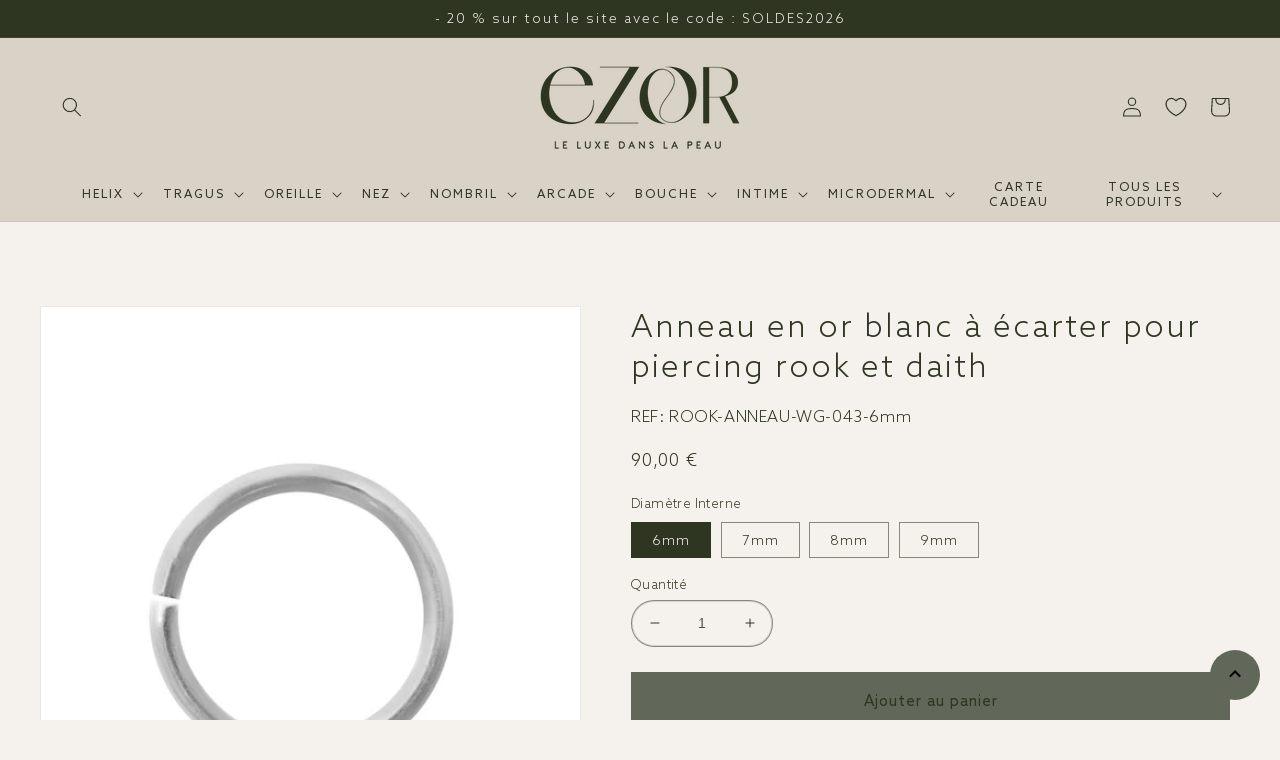

--- FILE ---
content_type: text/html; charset=utf-8
request_url: https://ezor.fr/products/piercing-rook-daith-anneau-or-blanc-18carats-pose-facile
body_size: 46573
content:
<!doctype html>
<html class="no-js" lang="fr">
  <head>
    <!-- Google Tag Manager -->
<script>(function(w,d,s,l,i){w[l]=w[l]||[];w[l].push({'gtm.start':
new Date().getTime(),event:'gtm.js'});var f=d.getElementsByTagName(s)[0],
j=d.createElement(s),dl=l!='dataLayer'?'&l='+l:'';j.async=true;j.src=
'https://www.googletagmanager.com/gtm.js?id='+i+dl;f.parentNode.insertBefore(j,f);
})(window,document,'script','dataLayer','GTM-TC23HJT');</script>
<!-- End Google Tag Manager -->
    
    <meta charset="utf-8">
    <meta http-equiv="X-UA-Compatible" content="IE=edge">
    <meta name="viewport" content="width=device-width,initial-scale=1">
    <meta name="theme-color" content="">
    <meta name="format-detection" content="telephone=no" />
    <link rel="canonical" href="https://ezor.fr/products/piercing-rook-daith-anneau-or-blanc-18carats-pose-facile">
    <link rel="preconnect" href="https://cdn.shopify.com" crossorigin><link rel="icon" type="image/png" href="//ezor.fr/cdn/shop/files/logo_ezor_x2_2f0c5283-921b-43b8-8574-f7e6fca3add8.png?crop=center&height=32&v=1685710339&width=32"><link rel="preconnect" href="https://fonts.shopifycdn.com" crossorigin><title>
      Anneau de piercing fin rook en or blanc (0,8mm)
 &ndash; Ezor piercings</title>

    
      <meta name="description" content="Piercing anneau pour oreille en or blanc 18 carats. Ce bijou de cartilage se pose très simplement. Très fin, il se manipule aisément. Livraison RAPIDE !">
    

    

<meta property="og:site_name" content="Ezor piercings">
<meta property="og:url" content="https://ezor.fr/products/piercing-rook-daith-anneau-or-blanc-18carats-pose-facile">
<meta property="og:title" content="Anneau de piercing fin rook en or blanc (0,8mm)">
<meta property="og:type" content="product">
<meta property="og:description" content="Piercing anneau pour oreille en or blanc 18 carats. Ce bijou de cartilage se pose très simplement. Très fin, il se manipule aisément. Livraison RAPIDE !"><meta property="og:image" content="http://ezor.fr/cdn/shop/files/Piercing-rook-daith-anneau-or-blanc-pose-facile.jpg?v=1769362902">
  <meta property="og:image:secure_url" content="https://ezor.fr/cdn/shop/files/Piercing-rook-daith-anneau-or-blanc-pose-facile.jpg?v=1769362902">
  <meta property="og:image:width" content="2000">
  <meta property="og:image:height" content="2000"><meta property="og:price:amount" content="90,00">
  <meta property="og:price:currency" content="EUR"><meta name="twitter:card" content="summary_large_image">
<meta name="twitter:title" content="Anneau de piercing fin rook en or blanc (0,8mm)">
<meta name="twitter:description" content="Piercing anneau pour oreille en or blanc 18 carats. Ce bijou de cartilage se pose très simplement. Très fin, il se manipule aisément. Livraison RAPIDE !">


    <script src="//ezor.fr/cdn/shop/t/6/assets/global.js?v=92298371722409871861681396724" defer="defer"></script>
    <script>window.performance && window.performance.mark && window.performance.mark('shopify.content_for_header.start');</script><meta name="google-site-verification" content="b_3rsjPdLS_kjg_Qc6YdrSk6V_RA69yK_6VY3kqN1wc">
<meta name="facebook-domain-verification" content="bp4i31fo3mb59fwtbqqssi8rywmuli">
<meta id="shopify-digital-wallet" name="shopify-digital-wallet" content="/56350834747/digital_wallets/dialog">
<meta name="shopify-checkout-api-token" content="4fde09a58a838eefb4cab44906a58944">
<meta id="in-context-paypal-metadata" data-shop-id="56350834747" data-venmo-supported="false" data-environment="production" data-locale="fr_FR" data-paypal-v4="true" data-currency="EUR">
<link rel="alternate" hreflang="x-default" href="https://ezor.fr/products/piercing-rook-daith-anneau-or-blanc-18carats-pose-facile">
<link rel="alternate" hreflang="fr" href="https://ezor.fr/products/piercing-rook-daith-anneau-or-blanc-18carats-pose-facile">
<link rel="alternate" hreflang="fr-AE" href="https://ezor.fr/fr-en/products/piercing-rook-daith-anneau-or-blanc-18carats-pose-facile">
<link rel="alternate" hreflang="en-AE" href="https://ezor.fr/en-en/products/piercing-rook-daith-anneau-or-blanc-18carats-pose-facile">
<link rel="alternate" hreflang="fr-AT" href="https://ezor.fr/fr-en/products/piercing-rook-daith-anneau-or-blanc-18carats-pose-facile">
<link rel="alternate" hreflang="en-AT" href="https://ezor.fr/en-en/products/piercing-rook-daith-anneau-or-blanc-18carats-pose-facile">
<link rel="alternate" hreflang="fr-AU" href="https://ezor.fr/fr-en/products/piercing-rook-daith-anneau-or-blanc-18carats-pose-facile">
<link rel="alternate" hreflang="en-AU" href="https://ezor.fr/en-en/products/piercing-rook-daith-anneau-or-blanc-18carats-pose-facile">
<link rel="alternate" hreflang="fr-BE" href="https://ezor.fr/fr-en/products/piercing-rook-daith-anneau-or-blanc-18carats-pose-facile">
<link rel="alternate" hreflang="en-BE" href="https://ezor.fr/en-en/products/piercing-rook-daith-anneau-or-blanc-18carats-pose-facile">
<link rel="alternate" hreflang="fr-CA" href="https://ezor.fr/fr-en/products/piercing-rook-daith-anneau-or-blanc-18carats-pose-facile">
<link rel="alternate" hreflang="en-CA" href="https://ezor.fr/en-en/products/piercing-rook-daith-anneau-or-blanc-18carats-pose-facile">
<link rel="alternate" hreflang="fr-CH" href="https://ezor.fr/fr-en/products/piercing-rook-daith-anneau-or-blanc-18carats-pose-facile">
<link rel="alternate" hreflang="en-CH" href="https://ezor.fr/en-en/products/piercing-rook-daith-anneau-or-blanc-18carats-pose-facile">
<link rel="alternate" hreflang="fr-CZ" href="https://ezor.fr/fr-en/products/piercing-rook-daith-anneau-or-blanc-18carats-pose-facile">
<link rel="alternate" hreflang="en-CZ" href="https://ezor.fr/en-en/products/piercing-rook-daith-anneau-or-blanc-18carats-pose-facile">
<link rel="alternate" hreflang="fr-DE" href="https://ezor.fr/fr-en/products/piercing-rook-daith-anneau-or-blanc-18carats-pose-facile">
<link rel="alternate" hreflang="en-DE" href="https://ezor.fr/en-en/products/piercing-rook-daith-anneau-or-blanc-18carats-pose-facile">
<link rel="alternate" hreflang="fr-DK" href="https://ezor.fr/fr-en/products/piercing-rook-daith-anneau-or-blanc-18carats-pose-facile">
<link rel="alternate" hreflang="en-DK" href="https://ezor.fr/en-en/products/piercing-rook-daith-anneau-or-blanc-18carats-pose-facile">
<link rel="alternate" hreflang="fr-ES" href="https://ezor.fr/fr-en/products/piercing-rook-daith-anneau-or-blanc-18carats-pose-facile">
<link rel="alternate" hreflang="en-ES" href="https://ezor.fr/en-en/products/piercing-rook-daith-anneau-or-blanc-18carats-pose-facile">
<link rel="alternate" hreflang="fr-FI" href="https://ezor.fr/fr-en/products/piercing-rook-daith-anneau-or-blanc-18carats-pose-facile">
<link rel="alternate" hreflang="en-FI" href="https://ezor.fr/en-en/products/piercing-rook-daith-anneau-or-blanc-18carats-pose-facile">
<link rel="alternate" hreflang="fr-GB" href="https://ezor.fr/fr-en/products/piercing-rook-daith-anneau-or-blanc-18carats-pose-facile">
<link rel="alternate" hreflang="en-GB" href="https://ezor.fr/en-en/products/piercing-rook-daith-anneau-or-blanc-18carats-pose-facile">
<link rel="alternate" hreflang="fr-HK" href="https://ezor.fr/fr-en/products/piercing-rook-daith-anneau-or-blanc-18carats-pose-facile">
<link rel="alternate" hreflang="en-HK" href="https://ezor.fr/en-en/products/piercing-rook-daith-anneau-or-blanc-18carats-pose-facile">
<link rel="alternate" hreflang="fr-IE" href="https://ezor.fr/fr-en/products/piercing-rook-daith-anneau-or-blanc-18carats-pose-facile">
<link rel="alternate" hreflang="en-IE" href="https://ezor.fr/en-en/products/piercing-rook-daith-anneau-or-blanc-18carats-pose-facile">
<link rel="alternate" hreflang="fr-IL" href="https://ezor.fr/fr-en/products/piercing-rook-daith-anneau-or-blanc-18carats-pose-facile">
<link rel="alternate" hreflang="en-IL" href="https://ezor.fr/en-en/products/piercing-rook-daith-anneau-or-blanc-18carats-pose-facile">
<link rel="alternate" hreflang="fr-IT" href="https://ezor.fr/fr-en/products/piercing-rook-daith-anneau-or-blanc-18carats-pose-facile">
<link rel="alternate" hreflang="en-IT" href="https://ezor.fr/en-en/products/piercing-rook-daith-anneau-or-blanc-18carats-pose-facile">
<link rel="alternate" hreflang="fr-JP" href="https://ezor.fr/fr-en/products/piercing-rook-daith-anneau-or-blanc-18carats-pose-facile">
<link rel="alternate" hreflang="en-JP" href="https://ezor.fr/en-en/products/piercing-rook-daith-anneau-or-blanc-18carats-pose-facile">
<link rel="alternate" hreflang="fr-KR" href="https://ezor.fr/fr-en/products/piercing-rook-daith-anneau-or-blanc-18carats-pose-facile">
<link rel="alternate" hreflang="en-KR" href="https://ezor.fr/en-en/products/piercing-rook-daith-anneau-or-blanc-18carats-pose-facile">
<link rel="alternate" hreflang="fr-MY" href="https://ezor.fr/fr-en/products/piercing-rook-daith-anneau-or-blanc-18carats-pose-facile">
<link rel="alternate" hreflang="en-MY" href="https://ezor.fr/en-en/products/piercing-rook-daith-anneau-or-blanc-18carats-pose-facile">
<link rel="alternate" hreflang="fr-NL" href="https://ezor.fr/fr-en/products/piercing-rook-daith-anneau-or-blanc-18carats-pose-facile">
<link rel="alternate" hreflang="en-NL" href="https://ezor.fr/en-en/products/piercing-rook-daith-anneau-or-blanc-18carats-pose-facile">
<link rel="alternate" hreflang="fr-NO" href="https://ezor.fr/fr-en/products/piercing-rook-daith-anneau-or-blanc-18carats-pose-facile">
<link rel="alternate" hreflang="en-NO" href="https://ezor.fr/en-en/products/piercing-rook-daith-anneau-or-blanc-18carats-pose-facile">
<link rel="alternate" hreflang="fr-NZ" href="https://ezor.fr/fr-en/products/piercing-rook-daith-anneau-or-blanc-18carats-pose-facile">
<link rel="alternate" hreflang="en-NZ" href="https://ezor.fr/en-en/products/piercing-rook-daith-anneau-or-blanc-18carats-pose-facile">
<link rel="alternate" hreflang="fr-PL" href="https://ezor.fr/fr-en/products/piercing-rook-daith-anneau-or-blanc-18carats-pose-facile">
<link rel="alternate" hreflang="en-PL" href="https://ezor.fr/en-en/products/piercing-rook-daith-anneau-or-blanc-18carats-pose-facile">
<link rel="alternate" hreflang="fr-PT" href="https://ezor.fr/fr-en/products/piercing-rook-daith-anneau-or-blanc-18carats-pose-facile">
<link rel="alternate" hreflang="en-PT" href="https://ezor.fr/en-en/products/piercing-rook-daith-anneau-or-blanc-18carats-pose-facile">
<link rel="alternate" hreflang="fr-SE" href="https://ezor.fr/fr-en/products/piercing-rook-daith-anneau-or-blanc-18carats-pose-facile">
<link rel="alternate" hreflang="en-SE" href="https://ezor.fr/en-en/products/piercing-rook-daith-anneau-or-blanc-18carats-pose-facile">
<link rel="alternate" hreflang="fr-SG" href="https://ezor.fr/fr-en/products/piercing-rook-daith-anneau-or-blanc-18carats-pose-facile">
<link rel="alternate" hreflang="en-SG" href="https://ezor.fr/en-en/products/piercing-rook-daith-anneau-or-blanc-18carats-pose-facile">
<link rel="alternate" hreflang="fr-US" href="https://ezor.fr/fr-en/products/piercing-rook-daith-anneau-or-blanc-18carats-pose-facile">
<link rel="alternate" hreflang="en-US" href="https://ezor.fr/en-en/products/piercing-rook-daith-anneau-or-blanc-18carats-pose-facile">
<link rel="alternate" type="application/json+oembed" href="https://ezor.fr/products/piercing-rook-daith-anneau-or-blanc-18carats-pose-facile.oembed">
<script async="async" src="/checkouts/internal/preloads.js?locale=fr-FR"></script>
<link rel="preconnect" href="https://shop.app" crossorigin="anonymous">
<script async="async" src="https://shop.app/checkouts/internal/preloads.js?locale=fr-FR&shop_id=56350834747" crossorigin="anonymous"></script>
<script id="apple-pay-shop-capabilities" type="application/json">{"shopId":56350834747,"countryCode":"FR","currencyCode":"EUR","merchantCapabilities":["supports3DS"],"merchantId":"gid:\/\/shopify\/Shop\/56350834747","merchantName":"Ezor piercings","requiredBillingContactFields":["postalAddress","email","phone"],"requiredShippingContactFields":["postalAddress","email","phone"],"shippingType":"shipping","supportedNetworks":["visa","masterCard","amex","maestro"],"total":{"type":"pending","label":"Ezor piercings","amount":"1.00"},"shopifyPaymentsEnabled":true,"supportsSubscriptions":true}</script>
<script id="shopify-features" type="application/json">{"accessToken":"4fde09a58a838eefb4cab44906a58944","betas":["rich-media-storefront-analytics"],"domain":"ezor.fr","predictiveSearch":true,"shopId":56350834747,"locale":"fr"}</script>
<script>var Shopify = Shopify || {};
Shopify.shop = "ezor-boutique.myshopify.com";
Shopify.locale = "fr";
Shopify.currency = {"active":"EUR","rate":"1.0"};
Shopify.country = "FR";
Shopify.theme = {"name":"ezor-boutique\/main","id":126991958075,"schema_name":"Dawn","schema_version":"5.0.0","theme_store_id":null,"role":"main"};
Shopify.theme.handle = "null";
Shopify.theme.style = {"id":null,"handle":null};
Shopify.cdnHost = "ezor.fr/cdn";
Shopify.routes = Shopify.routes || {};
Shopify.routes.root = "/";</script>
<script type="module">!function(o){(o.Shopify=o.Shopify||{}).modules=!0}(window);</script>
<script>!function(o){function n(){var o=[];function n(){o.push(Array.prototype.slice.apply(arguments))}return n.q=o,n}var t=o.Shopify=o.Shopify||{};t.loadFeatures=n(),t.autoloadFeatures=n()}(window);</script>
<script>
  window.ShopifyPay = window.ShopifyPay || {};
  window.ShopifyPay.apiHost = "shop.app\/pay";
  window.ShopifyPay.redirectState = null;
</script>
<script id="shop-js-analytics" type="application/json">{"pageType":"product"}</script>
<script defer="defer" async type="module" src="//ezor.fr/cdn/shopifycloud/shop-js/modules/v2/client.init-shop-cart-sync_Lpn8ZOi5.fr.esm.js"></script>
<script defer="defer" async type="module" src="//ezor.fr/cdn/shopifycloud/shop-js/modules/v2/chunk.common_X4Hu3kma.esm.js"></script>
<script defer="defer" async type="module" src="//ezor.fr/cdn/shopifycloud/shop-js/modules/v2/chunk.modal_BV0V5IrV.esm.js"></script>
<script type="module">
  await import("//ezor.fr/cdn/shopifycloud/shop-js/modules/v2/client.init-shop-cart-sync_Lpn8ZOi5.fr.esm.js");
await import("//ezor.fr/cdn/shopifycloud/shop-js/modules/v2/chunk.common_X4Hu3kma.esm.js");
await import("//ezor.fr/cdn/shopifycloud/shop-js/modules/v2/chunk.modal_BV0V5IrV.esm.js");

  window.Shopify.SignInWithShop?.initShopCartSync?.({"fedCMEnabled":true,"windoidEnabled":true});

</script>
<script>
  window.Shopify = window.Shopify || {};
  if (!window.Shopify.featureAssets) window.Shopify.featureAssets = {};
  window.Shopify.featureAssets['shop-js'] = {"shop-cart-sync":["modules/v2/client.shop-cart-sync_hBo3gat_.fr.esm.js","modules/v2/chunk.common_X4Hu3kma.esm.js","modules/v2/chunk.modal_BV0V5IrV.esm.js"],"init-fed-cm":["modules/v2/client.init-fed-cm_BoVeauXL.fr.esm.js","modules/v2/chunk.common_X4Hu3kma.esm.js","modules/v2/chunk.modal_BV0V5IrV.esm.js"],"init-shop-email-lookup-coordinator":["modules/v2/client.init-shop-email-lookup-coordinator_CX4-Y-CZ.fr.esm.js","modules/v2/chunk.common_X4Hu3kma.esm.js","modules/v2/chunk.modal_BV0V5IrV.esm.js"],"init-windoid":["modules/v2/client.init-windoid_iuUmw7cp.fr.esm.js","modules/v2/chunk.common_X4Hu3kma.esm.js","modules/v2/chunk.modal_BV0V5IrV.esm.js"],"shop-button":["modules/v2/client.shop-button_DumFxEIo.fr.esm.js","modules/v2/chunk.common_X4Hu3kma.esm.js","modules/v2/chunk.modal_BV0V5IrV.esm.js"],"shop-cash-offers":["modules/v2/client.shop-cash-offers_BPdnZcGX.fr.esm.js","modules/v2/chunk.common_X4Hu3kma.esm.js","modules/v2/chunk.modal_BV0V5IrV.esm.js"],"shop-toast-manager":["modules/v2/client.shop-toast-manager_sjv6XvZD.fr.esm.js","modules/v2/chunk.common_X4Hu3kma.esm.js","modules/v2/chunk.modal_BV0V5IrV.esm.js"],"init-shop-cart-sync":["modules/v2/client.init-shop-cart-sync_Lpn8ZOi5.fr.esm.js","modules/v2/chunk.common_X4Hu3kma.esm.js","modules/v2/chunk.modal_BV0V5IrV.esm.js"],"init-customer-accounts-sign-up":["modules/v2/client.init-customer-accounts-sign-up_DQVKlaja.fr.esm.js","modules/v2/client.shop-login-button_DkHUpD44.fr.esm.js","modules/v2/chunk.common_X4Hu3kma.esm.js","modules/v2/chunk.modal_BV0V5IrV.esm.js"],"pay-button":["modules/v2/client.pay-button_DN6Ek-nh.fr.esm.js","modules/v2/chunk.common_X4Hu3kma.esm.js","modules/v2/chunk.modal_BV0V5IrV.esm.js"],"init-customer-accounts":["modules/v2/client.init-customer-accounts_BQOJrVdv.fr.esm.js","modules/v2/client.shop-login-button_DkHUpD44.fr.esm.js","modules/v2/chunk.common_X4Hu3kma.esm.js","modules/v2/chunk.modal_BV0V5IrV.esm.js"],"avatar":["modules/v2/client.avatar_BTnouDA3.fr.esm.js"],"init-shop-for-new-customer-accounts":["modules/v2/client.init-shop-for-new-customer-accounts_DW7xpOCZ.fr.esm.js","modules/v2/client.shop-login-button_DkHUpD44.fr.esm.js","modules/v2/chunk.common_X4Hu3kma.esm.js","modules/v2/chunk.modal_BV0V5IrV.esm.js"],"shop-follow-button":["modules/v2/client.shop-follow-button_CXr7UFuQ.fr.esm.js","modules/v2/chunk.common_X4Hu3kma.esm.js","modules/v2/chunk.modal_BV0V5IrV.esm.js"],"checkout-modal":["modules/v2/client.checkout-modal_CXg0VCPn.fr.esm.js","modules/v2/chunk.common_X4Hu3kma.esm.js","modules/v2/chunk.modal_BV0V5IrV.esm.js"],"shop-login-button":["modules/v2/client.shop-login-button_DkHUpD44.fr.esm.js","modules/v2/chunk.common_X4Hu3kma.esm.js","modules/v2/chunk.modal_BV0V5IrV.esm.js"],"lead-capture":["modules/v2/client.lead-capture_C9SxlK5K.fr.esm.js","modules/v2/chunk.common_X4Hu3kma.esm.js","modules/v2/chunk.modal_BV0V5IrV.esm.js"],"shop-login":["modules/v2/client.shop-login_DQBEMTrD.fr.esm.js","modules/v2/chunk.common_X4Hu3kma.esm.js","modules/v2/chunk.modal_BV0V5IrV.esm.js"],"payment-terms":["modules/v2/client.payment-terms_CokxZuo0.fr.esm.js","modules/v2/chunk.common_X4Hu3kma.esm.js","modules/v2/chunk.modal_BV0V5IrV.esm.js"]};
</script>
<script>(function() {
  var isLoaded = false;
  function asyncLoad() {
    if (isLoaded) return;
    isLoaded = true;
    var urls = ["https:\/\/gdprcdn.b-cdn.net\/js\/gdpr_cookie_consent.min.js?shop=ezor-boutique.myshopify.com","https:\/\/maps.boxtal.com\/api\/v2\/maps-shopify\/script.js?shop=ezor-boutique.myshopify.com","https:\/\/prod.shop.analytics.kiliba.eu\/shopifyScriptTag.min.js?ts=1769803754\u0026shop=ezor-boutique.myshopify.com","https:\/\/prod.shop.analytics.kiliba.eu\/shopifyPopup.min.js?ts=1769803754\u0026shop=ezor-boutique.myshopify.com"];
    for (var i = 0; i < urls.length; i++) {
      var s = document.createElement('script');
      s.type = 'text/javascript';
      s.async = true;
      s.src = urls[i];
      var x = document.getElementsByTagName('script')[0];
      x.parentNode.insertBefore(s, x);
    }
  };
  if(window.attachEvent) {
    window.attachEvent('onload', asyncLoad);
  } else {
    window.addEventListener('load', asyncLoad, false);
  }
})();</script>
<script id="__st">var __st={"a":56350834747,"offset":3600,"reqid":"658e7168-5e24-48eb-a9d6-121c0fc9ae0e-1769840115","pageurl":"ezor.fr\/products\/piercing-rook-daith-anneau-or-blanc-18carats-pose-facile","u":"60d433b1a016","p":"product","rtyp":"product","rid":6818876522555};</script>
<script>window.ShopifyPaypalV4VisibilityTracking = true;</script>
<script id="captcha-bootstrap">!function(){'use strict';const t='contact',e='account',n='new_comment',o=[[t,t],['blogs',n],['comments',n],[t,'customer']],c=[[e,'customer_login'],[e,'guest_login'],[e,'recover_customer_password'],[e,'create_customer']],r=t=>t.map((([t,e])=>`form[action*='/${t}']:not([data-nocaptcha='true']) input[name='form_type'][value='${e}']`)).join(','),a=t=>()=>t?[...document.querySelectorAll(t)].map((t=>t.form)):[];function s(){const t=[...o],e=r(t);return a(e)}const i='password',u='form_key',d=['recaptcha-v3-token','g-recaptcha-response','h-captcha-response',i],f=()=>{try{return window.sessionStorage}catch{return}},m='__shopify_v',_=t=>t.elements[u];function p(t,e,n=!1){try{const o=window.sessionStorage,c=JSON.parse(o.getItem(e)),{data:r}=function(t){const{data:e,action:n}=t;return t[m]||n?{data:e,action:n}:{data:t,action:n}}(c);for(const[e,n]of Object.entries(r))t.elements[e]&&(t.elements[e].value=n);n&&o.removeItem(e)}catch(o){console.error('form repopulation failed',{error:o})}}const l='form_type',E='cptcha';function T(t){t.dataset[E]=!0}const w=window,h=w.document,L='Shopify',v='ce_forms',y='captcha';let A=!1;((t,e)=>{const n=(g='f06e6c50-85a8-45c8-87d0-21a2b65856fe',I='https://cdn.shopify.com/shopifycloud/storefront-forms-hcaptcha/ce_storefront_forms_captcha_hcaptcha.v1.5.2.iife.js',D={infoText:'Protégé par hCaptcha',privacyText:'Confidentialité',termsText:'Conditions'},(t,e,n)=>{const o=w[L][v],c=o.bindForm;if(c)return c(t,g,e,D).then(n);var r;o.q.push([[t,g,e,D],n]),r=I,A||(h.body.append(Object.assign(h.createElement('script'),{id:'captcha-provider',async:!0,src:r})),A=!0)});var g,I,D;w[L]=w[L]||{},w[L][v]=w[L][v]||{},w[L][v].q=[],w[L][y]=w[L][y]||{},w[L][y].protect=function(t,e){n(t,void 0,e),T(t)},Object.freeze(w[L][y]),function(t,e,n,w,h,L){const[v,y,A,g]=function(t,e,n){const i=e?o:[],u=t?c:[],d=[...i,...u],f=r(d),m=r(i),_=r(d.filter((([t,e])=>n.includes(e))));return[a(f),a(m),a(_),s()]}(w,h,L),I=t=>{const e=t.target;return e instanceof HTMLFormElement?e:e&&e.form},D=t=>v().includes(t);t.addEventListener('submit',(t=>{const e=I(t);if(!e)return;const n=D(e)&&!e.dataset.hcaptchaBound&&!e.dataset.recaptchaBound,o=_(e),c=g().includes(e)&&(!o||!o.value);(n||c)&&t.preventDefault(),c&&!n&&(function(t){try{if(!f())return;!function(t){const e=f();if(!e)return;const n=_(t);if(!n)return;const o=n.value;o&&e.removeItem(o)}(t);const e=Array.from(Array(32),(()=>Math.random().toString(36)[2])).join('');!function(t,e){_(t)||t.append(Object.assign(document.createElement('input'),{type:'hidden',name:u})),t.elements[u].value=e}(t,e),function(t,e){const n=f();if(!n)return;const o=[...t.querySelectorAll(`input[type='${i}']`)].map((({name:t})=>t)),c=[...d,...o],r={};for(const[a,s]of new FormData(t).entries())c.includes(a)||(r[a]=s);n.setItem(e,JSON.stringify({[m]:1,action:t.action,data:r}))}(t,e)}catch(e){console.error('failed to persist form',e)}}(e),e.submit())}));const S=(t,e)=>{t&&!t.dataset[E]&&(n(t,e.some((e=>e===t))),T(t))};for(const o of['focusin','change'])t.addEventListener(o,(t=>{const e=I(t);D(e)&&S(e,y())}));const B=e.get('form_key'),M=e.get(l),P=B&&M;t.addEventListener('DOMContentLoaded',(()=>{const t=y();if(P)for(const e of t)e.elements[l].value===M&&p(e,B);[...new Set([...A(),...v().filter((t=>'true'===t.dataset.shopifyCaptcha))])].forEach((e=>S(e,t)))}))}(h,new URLSearchParams(w.location.search),n,t,e,['guest_login'])})(!0,!0)}();</script>
<script integrity="sha256-4kQ18oKyAcykRKYeNunJcIwy7WH5gtpwJnB7kiuLZ1E=" data-source-attribution="shopify.loadfeatures" defer="defer" src="//ezor.fr/cdn/shopifycloud/storefront/assets/storefront/load_feature-a0a9edcb.js" crossorigin="anonymous"></script>
<script crossorigin="anonymous" defer="defer" src="//ezor.fr/cdn/shopifycloud/storefront/assets/shopify_pay/storefront-65b4c6d7.js?v=20250812"></script>
<script data-source-attribution="shopify.dynamic_checkout.dynamic.init">var Shopify=Shopify||{};Shopify.PaymentButton=Shopify.PaymentButton||{isStorefrontPortableWallets:!0,init:function(){window.Shopify.PaymentButton.init=function(){};var t=document.createElement("script");t.src="https://ezor.fr/cdn/shopifycloud/portable-wallets/latest/portable-wallets.fr.js",t.type="module",document.head.appendChild(t)}};
</script>
<script data-source-attribution="shopify.dynamic_checkout.buyer_consent">
  function portableWalletsHideBuyerConsent(e){var t=document.getElementById("shopify-buyer-consent"),n=document.getElementById("shopify-subscription-policy-button");t&&n&&(t.classList.add("hidden"),t.setAttribute("aria-hidden","true"),n.removeEventListener("click",e))}function portableWalletsShowBuyerConsent(e){var t=document.getElementById("shopify-buyer-consent"),n=document.getElementById("shopify-subscription-policy-button");t&&n&&(t.classList.remove("hidden"),t.removeAttribute("aria-hidden"),n.addEventListener("click",e))}window.Shopify?.PaymentButton&&(window.Shopify.PaymentButton.hideBuyerConsent=portableWalletsHideBuyerConsent,window.Shopify.PaymentButton.showBuyerConsent=portableWalletsShowBuyerConsent);
</script>
<script data-source-attribution="shopify.dynamic_checkout.cart.bootstrap">document.addEventListener("DOMContentLoaded",(function(){function t(){return document.querySelector("shopify-accelerated-checkout-cart, shopify-accelerated-checkout")}if(t())Shopify.PaymentButton.init();else{new MutationObserver((function(e,n){t()&&(Shopify.PaymentButton.init(),n.disconnect())})).observe(document.body,{childList:!0,subtree:!0})}}));
</script>
<script id='scb4127' type='text/javascript' async='' src='https://ezor.fr/cdn/shopifycloud/privacy-banner/storefront-banner.js'></script><link id="shopify-accelerated-checkout-styles" rel="stylesheet" media="screen" href="https://ezor.fr/cdn/shopifycloud/portable-wallets/latest/accelerated-checkout-backwards-compat.css" crossorigin="anonymous">
<style id="shopify-accelerated-checkout-cart">
        #shopify-buyer-consent {
  margin-top: 1em;
  display: inline-block;
  width: 100%;
}

#shopify-buyer-consent.hidden {
  display: none;
}

#shopify-subscription-policy-button {
  background: none;
  border: none;
  padding: 0;
  text-decoration: underline;
  font-size: inherit;
  cursor: pointer;
}

#shopify-subscription-policy-button::before {
  box-shadow: none;
}

      </style>
<script id="sections-script" data-sections="product-recommendations,header,footer" defer="defer" src="//ezor.fr/cdn/shop/t/6/compiled_assets/scripts.js?v=6969"></script>
<script>window.performance && window.performance.mark && window.performance.mark('shopify.content_for_header.end');</script>


    <style data-shopify>
      @font-face {
  font-family: Cabin;
  font-weight: 400;
  font-style: normal;
  font-display: swap;
  src: url("//ezor.fr/cdn/fonts/cabin/cabin_n4.cefc6494a78f87584a6f312fea532919154f66fe.woff2") format("woff2"),
       url("//ezor.fr/cdn/fonts/cabin/cabin_n4.8c16611b00f59d27f4b27ce4328dfe514ce77517.woff") format("woff");
}

      @font-face {
  font-family: Cabin;
  font-weight: 700;
  font-style: normal;
  font-display: swap;
  src: url("//ezor.fr/cdn/fonts/cabin/cabin_n7.255204a342bfdbc9ae2017bd4e6a90f8dbb2f561.woff2") format("woff2"),
       url("//ezor.fr/cdn/fonts/cabin/cabin_n7.e2afa22a0d0f4b64da3569c990897429d40ff5c0.woff") format("woff");
}

      @font-face {
  font-family: Cabin;
  font-weight: 400;
  font-style: italic;
  font-display: swap;
  src: url("//ezor.fr/cdn/fonts/cabin/cabin_i4.d89c1b32b09ecbc46c12781fcf7b2085f17c0be9.woff2") format("woff2"),
       url("//ezor.fr/cdn/fonts/cabin/cabin_i4.0a521b11d0b69adfc41e22a263eec7c02aecfe99.woff") format("woff");
}

      @font-face {
  font-family: Cabin;
  font-weight: 700;
  font-style: italic;
  font-display: swap;
  src: url("//ezor.fr/cdn/fonts/cabin/cabin_i7.ef2404c08a493e7ccbc92d8c39adf683f40e1fb5.woff2") format("woff2"),
       url("//ezor.fr/cdn/fonts/cabin/cabin_i7.480421791818000fc8a5d4134822321b5d7964f8.woff") format("woff");
}

      @font-face {
  font-family: Cabin;
  font-weight: 400;
  font-style: normal;
  font-display: swap;
  src: url("//ezor.fr/cdn/fonts/cabin/cabin_n4.cefc6494a78f87584a6f312fea532919154f66fe.woff2") format("woff2"),
       url("//ezor.fr/cdn/fonts/cabin/cabin_n4.8c16611b00f59d27f4b27ce4328dfe514ce77517.woff") format("woff");
}


      :root {
        --font-body-family: "Azo Sans", "Adriatic", Cabin, sans-serif;
        --font-body-style: normal;
        --font-body-weight: 300 ; /* 400 */
        --font-body-weight-bold: 700;

        --font-heading-family: Cabin, sans-serif;
        --font-heading-style: normal;
        --font-heading-weight: 400;

        --font-body-scale: 1.0;
        --font-heading-scale: 1.05;

        --color-base-text: 46, 53, 32;
        --color-shadow: 46, 53, 32;
        --color-base-background-1: 245, 241, 237;
        --color-base-background-2: 98, 104, 89;
        --color-base-solid-button-labels: 46, 53, 32;
        --color-base-outline-button-labels: 98, 104, 89;
        --color-base-accent-1: 98, 104, 89;
        --color-base-accent-2: 217, 211, 199;
        --payment-terms-background-color: #f5f1ed;

        --gradient-base-background-1: #f5f1ed;
        --gradient-base-background-2: #626859;
        --gradient-base-accent-1: #626859;
        --gradient-base-accent-2: #d9d3c7;

        --media-padding: px;
        --media-border-opacity: 0.05;
        --media-border-width: 1px;
        --media-radius: 0px;
        --media-shadow-opacity: 0.0;
        --media-shadow-horizontal-offset: 0px;
        --media-shadow-vertical-offset: -34px;
        --media-shadow-blur-radius: 0px;

        --page-width: 140rem;
        --page-width-margin: 0rem;

        --card-image-padding: 0.2rem;
        --card-corner-radius: 0.0rem;
        --card-text-alignment: center;
        --card-border-width: 0.0rem;
        --card-border-opacity: 0.8;
        --card-shadow-opacity: 0.0;
        --card-shadow-horizontal-offset: -4.0rem;
        --card-shadow-vertical-offset: -4.0rem;
        --card-shadow-blur-radius: 0.0rem;

        --badge-corner-radius: 1.0rem;

        --popup-border-width: 1px;
        --popup-border-opacity: 0.1;
        --popup-corner-radius: 0px;
        --popup-shadow-opacity: 0.0;
        --popup-shadow-horizontal-offset: 0px;
        --popup-shadow-vertical-offset: 0px;
        --popup-shadow-blur-radius: 0px;

        --drawer-border-width: 1px;
        --drawer-border-opacity: 0.1;
        --drawer-shadow-opacity: 0.0;
        --drawer-shadow-horizontal-offset: 0px;
        --drawer-shadow-vertical-offset: 0px;
        --drawer-shadow-blur-radius: 0px;

        --spacing-sections-desktop: 40px;
        --spacing-sections-mobile: 28px;

        --grid-desktop-vertical-spacing: 20px;
        --grid-desktop-horizontal-spacing: 20px;
        --grid-mobile-vertical-spacing: 10px;
        --grid-mobile-horizontal-spacing: 10px;

        --text-boxes-border-opacity: 0.0;
        --text-boxes-border-width: 0px;
        --text-boxes-radius: 0px;
        --text-boxes-shadow-opacity: 0.0;
        --text-boxes-shadow-horizontal-offset: 0px;
        --text-boxes-shadow-vertical-offset: 0px;
        --text-boxes-shadow-blur-radius: 0px;

        --buttons-radius: 0px;
        --buttons-radius-outset: 0px;
        --buttons-border-width: 1px;
        --buttons-border-opacity: 1.0;
        --buttons-shadow-opacity: 0.0;
        --buttons-shadow-horizontal-offset: 0px;
        --buttons-shadow-vertical-offset: 0px;
        --buttons-shadow-blur-radius: 0px;
        --buttons-border-offset: 0px;

        --inputs-radius: 0px;
        --inputs-border-width: 1px;
        --inputs-border-opacity: 0.55;
        --inputs-shadow-opacity: 0.0;
        --inputs-shadow-horizontal-offset: 0px;
        --inputs-margin-offset: 0px;
        --inputs-shadow-vertical-offset: 0px;
        --inputs-shadow-blur-radius: 0px;
        --inputs-radius-outset: 0px;

        --variant-pills-radius: 0px;
        --variant-pills-border-width: 1px;
        --variant-pills-border-opacity: 0.55;
        --variant-pills-shadow-opacity: 0.0;
        --variant-pills-shadow-horizontal-offset: 0px;
        --variant-pills-shadow-vertical-offset: 0px;
        --variant-pills-shadow-blur-radius: 0px;
      }

      *,
      *::before,
      *::after {
        box-sizing: inherit;
      }

      html {
        box-sizing: border-box;
        font-size: calc(var(--font-body-scale) * 62.5%);
        height: 100%;
      }

      body {
        display: grid;
        grid-template-rows: auto auto 1fr auto;
        grid-template-columns: 100%;
        min-height: 100%;
        margin: 0;
        font-size: 1.5rem;
        letter-spacing: 0.06rem;
        line-height: calc(1 + 0.8 / var(--font-body-scale));
        font-family: var(--font-body-family);
        font-style: var(--font-body-style);
        font-weight: var(--font-body-weight);
      }

      @media screen and (min-width: 750px) {
        body {
          font-size: 1.6rem;
        }
      }
      .agJsWidget {
        bottom: 85px !important;
      }
    </style>

    <link href="//ezor.fr/cdn/shop/t/6/assets/base.css?v=26308822321329019971687957978" rel="stylesheet" type="text/css" media="all" />
<link rel="preload" as="font" href="//ezor.fr/cdn/fonts/cabin/cabin_n4.cefc6494a78f87584a6f312fea532919154f66fe.woff2" type="font/woff2" crossorigin>
      <!-- add link google font for body font -->
      <link href="https://fonts.googleapis.com/css2?family=Cabin:ital,wght@0,100;0,200;0,300;0,400;0,500;0,600;0,700;0,800;0,900;1,100;1,200;1,300;1,400;1,500;1,600;1,700;1,800;1,900&display=swap" rel="stylesheet"><link rel="preload" as="font" href="//ezor.fr/cdn/fonts/cabin/cabin_n4.cefc6494a78f87584a6f312fea532919154f66fe.woff2" type="font/woff2" crossorigin>
      <!-- add link google font for heading font -->
      <link href="https://fonts.googleapis.com/css2?family=Cabin:ital,wght@0,100;0,200;0,300;0,400;0,500;0,600;0,700;0,800;0,900;1,100;1,200;1,300;1,400;1,500;1,600;1,700;1,800;1,900&display=swap" rel="stylesheet"><link rel="stylesheet" href="//ezor.fr/cdn/shop/t/6/assets/component-predictive-search.css?v=165644661289088488651681396728" media="print" onload="this.media='all'"><script>document.documentElement.className = document.documentElement.className.replace('no-js', 'js');
    if (Shopify.designMode) {
      document.documentElement.classList.add('shopify-design-mode');
    }
    </script><script src="https://www.societe-des-avis-garantis.fr/wp-content/plugins/ag-core/widgets/JsWidget.js" type="text/javascript"></script>
<script>

var agSiteId="9126"; 

</script> 
<script src="https://www.societe-des-avis-garantis.fr/wp-content/plugins/ag-core/widgets/JsWidget.js" type="text/javascript"></script>
<script>

var agSiteId="9126"; 

</script> 
<!-- BEGIN app block: shopify://apps/consentmo-gdpr/blocks/gdpr_cookie_consent/4fbe573f-a377-4fea-9801-3ee0858cae41 -->


<!-- END app block --><!-- BEGIN app block: shopify://apps/selecty/blocks/app-embed/a005a4a7-4aa2-4155-9c2b-0ab41acbf99c --><template id="sel-form-template">
  <div id="sel-form" style="display: none;">
    <form method="post" action="/localization" id="localization_form" accept-charset="UTF-8" class="shopify-localization-form" enctype="multipart/form-data"><input type="hidden" name="form_type" value="localization" /><input type="hidden" name="utf8" value="✓" /><input type="hidden" name="_method" value="put" /><input type="hidden" name="return_to" value="/products/piercing-rook-daith-anneau-or-blanc-18carats-pose-facile" />
      <input type="hidden" name="country_code" value="FR">
      <input type="hidden" name="language_code" value="fr">
    </form>
  </div>
</template>


  <script>
    (function () {
      window.$selector = window.$selector || []; // Create empty queue for action (sdk) if user has not created his yet
      // Fetch geodata only for new users
      const wasRedirected = localStorage.getItem('sel-autodetect') === '1';

      if (!wasRedirected) {
        window.selectorConfigGeoData = fetch('/browsing_context_suggestions.json?source=geolocation_recommendation&country[enabled]=true&currency[enabled]=true&language[enabled]=true', {
          method: 'GET',
          mode: 'cors',
          cache: 'default',
          credentials: 'same-origin',
          headers: {
            'Content-Type': 'application/json',
            'Access-Control-Allow-Origin': '*'
          },
          redirect: 'follow',
          referrerPolicy: 'no-referrer',
        });
      }
    })()
  </script>
  <script type="application/json" id="__selectors_json">
    {
    "selectors": 
  [{"title":"Unnamed selector","status":"disabled","visibility":[],"design":{"resource":"languages","resourceList":["languages"],"type":"wheel","theme":"minimal","scheme":"basic","short":"none","search":"none","scale":55,"styles":{"general":"","extra":""},"reverse":true,"view":"all","flagMode":{"icon":"icon","flag":"flag"},"colors":{"text":{"red":32,"green":34,"blue":35,"alpha":1,"filter":"invert(11%) sepia(1%) saturate(5191%) hue-rotate(176deg) brightness(100%) contrast(95%)"},"accent":{"red":32,"green":34,"blue":35,"alpha":1,"filter":"invert(8%) sepia(10%) saturate(412%) hue-rotate(155deg) brightness(94%) contrast(87%)"},"background":{"red":255,"green":255,"blue":255,"alpha":1,"filter":"invert(100%) sepia(0%) saturate(4795%) hue-rotate(125deg) brightness(102%) contrast(115%)"}},"withoutShadowRoot":false,"hideUnavailableResources":false,"typography":{"default":{"fontFamily":"Verdana","fontStyle":"normal","fontWeight":"normal","size":{"value":14,"dimension":"px"}},"accent":{"fontFamily":"Verdana","fontStyle":"normal","fontWeight":"normal","size":{"value":14,"dimension":"px"}}},"position":{"type":"embedded","value":{"horizontal":"left","vertical":"header"}},"visibility":{"breakpoints":["xs","sm","md","lg","xl"],"urls":{"logicVariant":"include","resources":[]},"params":{"logicVariant":"include","resources":[],"retainDuringSession":false},"languages":{"logicVariant":"include","resources":[]},"countries":{"logicVariant":"include","resources":[]}}},"id":"NY197330","i18n":{"original":{}}}],
    "store": 
  
    {"isBrandingStore":true,"shouldBranding":true}
  
,
    "autodetect": 
  
    {"_id":"67e140ad5c5cb9f7963b29bf","storeId":56350834747,"design":{"resource":"languages_countries_curr","behavior":"necessary","resourceList":["countries","languages"],"type":"bannerModal","scheme":"basic","styles":{"general":"","extra":""},"search":"none","view":"all","short":"none","flagMode":{"icon":"icon","flag":"flag"},"showFlag":true,"canBeClosed":true,"animation":"fade","scale":100,"border":{"radius":{"topLeft":0,"topRight":0,"bottomLeft":0,"bottomRight":0},"width":{"top":1,"right":1,"bottom":1,"left":1},"style":"solid","color":"#20222333"},"secondaryButtonBorder":{"radius":{"topLeft":4,"topRight":4,"bottomLeft":4,"bottomRight":4},"width":{"top":0,"right":0,"bottom":0,"left":0},"style":"solid","color":"#20222333"},"primaryButtonBorder":{"radius":{"topLeft":4,"topRight":4,"bottomLeft":4,"bottomRight":4},"width":{"top":2,"right":2,"bottom":2,"left":2},"style":"solid","color":"#202223"},"colors":{"text":{"red":32,"green":34,"blue":35,"alpha":1},"accent":{"red":32,"green":34,"blue":35,"alpha":1},"background":{"red":255,"green":255,"blue":255,"alpha":1}},"typography":{"title":{"fontFamily":"verdana","fontStyle":"normal","fontWeight":"bold","size":{"value":18,"dimension":"px"}},"default":{"fontFamily":"verdana","fontStyle":"normal","fontWeight":"normal","size":{"value":14,"dimension":"px"}},"accent":{"fontFamily":"verdana","fontStyle":"normal","fontWeight":"normal","size":{"value":14,"dimension":"px"}}},"withoutShadowRoot":false,"hideUnavailableResources":false,"position":{"type":"fixed","value":{"horizontal":"center","vertical":"center"}}},"i18n":{"original":{"languages_currencies":"<p class='adt-content__header'>Are you in the right language and currency?</p><p class='adt-content__text'>Please choose what is more suitable for you.</p>","languages_countries":"<p class='adt-content__header'>Are you in the right place? </p><p class='adt-content__text'>Please select your shipping destination country and preferred language.</p>","languages":"<p class='adt-content__header'>Are you in the right language?</p><p class='adt-content__text'>Please choose what is more suitable for you.</p>","currencies":"<p class='adt-content__header'>Are you in the right currency?</p><p class='adt-content__text'>Please choose what is more suitable for you.</p>","markets":"<p class='adt-content__header'>Are you in the right place?</p><p class='adt-content__text'>Please select your shipping region.</p>","languages_label":"Languages","countries_label":"Countries","currencies_label":"Currencies","markets_label":"Markets","countries":"<p class='adt-content__header'>Are you in the right place?</p><p class='adt-content__text'>Buy from the country of your choice. Remember that we can only ship your order to\naddresses located in the chosen country.</p>","button":"Shop now"}},"visibility":[],"status":"disabled","createdAt":"2025-03-24T11:23:25.567Z","updatedAt":"2025-03-24T16:42:59.256Z","__v":0}
  
,
    "autoRedirect": 
  null
,
    "customResources": 
  [],
    "markets": [{"enabled":true,"locale":"fr","countries":["AD"],"webPresence":{"alternateLocales":["es"],"defaultLocale":"fr","subfolderSuffix":null,"domain":{"host":"ezor.fr"}},"localCurrencies":false,"curr":{"code":"EUR"},"alternateLocales":["es"],"domain":{"host":"ezor.fr"},"name":"Andorre","regions":[{"code":"AD"}],"country":"AD","title":"Andorre","host":"ezor.fr"},{"enabled":true,"locale":"fr","countries":["FR"],"webPresence":{"alternateLocales":["es"],"defaultLocale":"fr","subfolderSuffix":null,"domain":{"host":"ezor.fr"}},"localCurrencies":false,"curr":{"code":"EUR"},"alternateLocales":["es"],"domain":{"host":"ezor.fr"},"name":"France","regions":[{"code":"FR"}],"country":"FR","title":"France","host":"ezor.fr"},{"enabled":true,"locale":"fr","countries":["AE","AT","AU","BE","CA","CH","CZ","DE","DK","ES","FI","GB","HK","IE","IL","IT","JP","KR","MY","NL","NO","NZ","PL","PT","SE","SG","US"],"webPresence":{"defaultLocale":"fr","alternateLocales":["es","en"],"subfolderSuffix":"en","domain":null},"localCurrencies":false,"curr":{"code":"EUR"},"alternateLocales":["es","en"],"domain":{"host":null},"name":"International","regions":[{"code":"AE"},{"code":"AT"},{"code":"AU"},{"code":"BE"},{"code":"CA"},{"code":"CH"},{"code":"CZ"},{"code":"DE"},{"code":"DK"},{"code":"ES"},{"code":"FI"},{"code":"GB"},{"code":"HK"},{"code":"IE"},{"code":"IL"},{"code":"IT"},{"code":"JP"},{"code":"KR"},{"code":"MY"},{"code":"NL"},{"code":"NO"},{"code":"NZ"},{"code":"PL"},{"code":"PT"},{"code":"SE"},{"code":"SG"},{"code":"US"}],"country":"AT","title":"International","host":null},{"enabled":true,"locale":"fr","countries":["LU"],"webPresence":{"alternateLocales":["es"],"defaultLocale":"fr","subfolderSuffix":null,"domain":{"host":"ezor.fr"}},"localCurrencies":false,"curr":{"code":"EUR"},"alternateLocales":["es"],"domain":{"host":"ezor.fr"},"name":"Luxembourg","regions":[{"code":"LU"}],"country":"LU","title":"Luxembourg","host":"ezor.fr"},{"enabled":true,"locale":"fr","countries":["MC"],"webPresence":{"alternateLocales":["es"],"defaultLocale":"fr","subfolderSuffix":null,"domain":{"host":"ezor.fr"}},"localCurrencies":false,"curr":{"code":"EUR"},"alternateLocales":["es"],"domain":{"host":"ezor.fr"},"name":"Monaco","regions":[{"code":"MC"}],"country":"MC","title":"Monaco","host":"ezor.fr"},{"enabled":true,"locale":"fr","countries":["RE","GP","YT","MQ","BL","PM","GF","PF","WF","NC"],"webPresence":{"alternateLocales":["es"],"defaultLocale":"fr","subfolderSuffix":null,"domain":{"host":"ezor.fr"}},"localCurrencies":true,"curr":{"code":"EUR"},"alternateLocales":["es"],"domain":{"host":"ezor.fr"},"name":"Outre mer","regions":[{"code":"RE"},{"code":"GP"},{"code":"YT"},{"code":"MQ"},{"code":"BL"},{"code":"PM"},{"code":"GF"},{"code":"PF"},{"code":"WF"},{"code":"NC"}],"country":"GF","title":"Outre mer","host":"ezor.fr"}],
    "languages": [{"country":"AD","subfolderSuffix":null,"title":"French","code":"fr","alias":"fr","endonym":"Français","primary":true,"published":true,"domainHosts":["ezor.fr"]},{"country":"FR","subfolderSuffix":null,"title":"French","code":"fr","alias":"fr","endonym":"Français","primary":true,"published":true,"domainHosts":["ezor.fr"]},{"country":"AE","subfolderSuffix":"en","title":"French","code":"fr","alias":"fr","endonym":"Français","primary":true,"published":true,"domainHosts":["ezor.fr"]},{"country":"AE","subfolderSuffix":"en","title":"English","code":"en","alias":"en","endonym":"English","primary":false,"published":true,"domainHosts":[]},{"country":"LU","subfolderSuffix":null,"title":"French","code":"fr","alias":"fr","endonym":"Français","primary":true,"published":true,"domainHosts":["ezor.fr"]},{"country":"MC","subfolderSuffix":null,"title":"French","code":"fr","alias":"fr","endonym":"Français","primary":true,"published":true,"domainHosts":["ezor.fr"]},{"country":"RE","subfolderSuffix":null,"title":"French","code":"fr","alias":"fr","endonym":"Français","primary":true,"published":true,"domainHosts":["ezor.fr"]}],
    "currentMarketLanguages": [{"title":"français","code":"fr"}],
    "currencies": [{"title":"Euro","code":"EUR","symbol":"€","country":"AD","domainHosts":["ezor.fr"]},{"title":"Cfp Franc","code":"XPF","symbol":"Fr","country":"PF","domainHosts":["ezor.fr"]}],
    "countries": [{"code":"AD","localCurrencies":false,"currency":{"code":"EUR","enabled":false,"title":"Euro","symbol":"€"},"title":"Andorra","primary":true,"domainHosts":["ezor.fr"]},{"code":"FR","localCurrencies":false,"currency":{"code":"EUR","enabled":false,"title":"Euro","symbol":"€"},"title":"France","primary":false,"domainHosts":["ezor.fr"]},{"code":"AE","localCurrencies":false,"currency":{"code":"EUR","enabled":false,"title":"Euro","symbol":"€"},"title":"United Arab Emirates","primary":false,"domainHosts":[]},{"code":"AT","localCurrencies":false,"currency":{"code":"EUR","enabled":false,"title":"Euro","symbol":"€"},"title":"Austria","primary":false,"domainHosts":[]},{"code":"AU","localCurrencies":false,"currency":{"code":"EUR","enabled":false,"title":"Euro","symbol":"€"},"title":"Australia","primary":false,"domainHosts":[]},{"code":"BE","localCurrencies":false,"currency":{"code":"EUR","enabled":false,"title":"Euro","symbol":"€"},"title":"Belgium","primary":false,"domainHosts":[]},{"code":"CA","localCurrencies":false,"currency":{"code":"EUR","enabled":false,"title":"Euro","symbol":"€"},"title":"Canada","primary":false,"domainHosts":[]},{"code":"CH","localCurrencies":false,"currency":{"code":"EUR","enabled":false,"title":"Euro","symbol":"€"},"title":"Switzerland","primary":false,"domainHosts":[]},{"code":"CZ","localCurrencies":false,"currency":{"code":"EUR","enabled":false,"title":"Euro","symbol":"€"},"title":"Czechia","primary":false,"domainHosts":[]},{"code":"DE","localCurrencies":false,"currency":{"code":"EUR","enabled":false,"title":"Euro","symbol":"€"},"title":"Germany","primary":false,"domainHosts":[]},{"code":"DK","localCurrencies":false,"currency":{"code":"EUR","enabled":false,"title":"Euro","symbol":"€"},"title":"Denmark","primary":false,"domainHosts":[]},{"code":"ES","localCurrencies":false,"currency":{"code":"EUR","enabled":false,"title":"Euro","symbol":"€"},"title":"Spain","primary":false,"domainHosts":[]},{"code":"FI","localCurrencies":false,"currency":{"code":"EUR","enabled":false,"title":"Euro","symbol":"€"},"title":"Finland","primary":false,"domainHosts":[]},{"code":"GB","localCurrencies":false,"currency":{"code":"EUR","enabled":false,"title":"Euro","symbol":"€"},"title":"United Kingdom","primary":false,"domainHosts":[]},{"code":"HK","localCurrencies":false,"currency":{"code":"EUR","enabled":false,"title":"Euro","symbol":"€"},"title":"Hong Kong SAR","primary":false,"domainHosts":[]},{"code":"IE","localCurrencies":false,"currency":{"code":"EUR","enabled":false,"title":"Euro","symbol":"€"},"title":"Ireland","primary":false,"domainHosts":[]},{"code":"IL","localCurrencies":false,"currency":{"code":"EUR","enabled":false,"title":"Euro","symbol":"€"},"title":"Israel","primary":false,"domainHosts":[]},{"code":"IT","localCurrencies":false,"currency":{"code":"EUR","enabled":false,"title":"Euro","symbol":"€"},"title":"Italy","primary":false,"domainHosts":[]},{"code":"JP","localCurrencies":false,"currency":{"code":"EUR","enabled":false,"title":"Euro","symbol":"€"},"title":"Japan","primary":false,"domainHosts":[]},{"code":"KR","localCurrencies":false,"currency":{"code":"EUR","enabled":false,"title":"Euro","symbol":"€"},"title":"South Korea","primary":false,"domainHosts":[]},{"code":"MY","localCurrencies":false,"currency":{"code":"EUR","enabled":false,"title":"Euro","symbol":"€"},"title":"Malaysia","primary":false,"domainHosts":[]},{"code":"NL","localCurrencies":false,"currency":{"code":"EUR","enabled":false,"title":"Euro","symbol":"€"},"title":"Netherlands","primary":false,"domainHosts":[]},{"code":"NO","localCurrencies":false,"currency":{"code":"EUR","enabled":false,"title":"Euro","symbol":"€"},"title":"Norway","primary":false,"domainHosts":[]},{"code":"NZ","localCurrencies":false,"currency":{"code":"EUR","enabled":false,"title":"Euro","symbol":"€"},"title":"New Zealand","primary":false,"domainHosts":[]},{"code":"PL","localCurrencies":false,"currency":{"code":"EUR","enabled":false,"title":"Euro","symbol":"€"},"title":"Poland","primary":false,"domainHosts":[]},{"code":"PT","localCurrencies":false,"currency":{"code":"EUR","enabled":false,"title":"Euro","symbol":"€"},"title":"Portugal","primary":false,"domainHosts":[]},{"code":"SE","localCurrencies":false,"currency":{"code":"EUR","enabled":false,"title":"Euro","symbol":"€"},"title":"Sweden","primary":false,"domainHosts":[]},{"code":"SG","localCurrencies":false,"currency":{"code":"EUR","enabled":false,"title":"Euro","symbol":"€"},"title":"Singapore","primary":false,"domainHosts":[]},{"code":"US","localCurrencies":false,"currency":{"code":"EUR","enabled":false,"title":"Euro","symbol":"€"},"title":"United States","primary":false,"domainHosts":[]},{"code":"LU","localCurrencies":false,"currency":{"code":"EUR","enabled":false,"title":"Euro","symbol":"€"},"title":"Luxembourg","primary":false,"domainHosts":["ezor.fr"]},{"code":"MC","localCurrencies":false,"currency":{"code":"EUR","enabled":false,"title":"Euro","symbol":"€"},"title":"Monaco","primary":false,"domainHosts":["ezor.fr"]},{"code":"RE","localCurrencies":true,"currency":{"code":"EUR","enabled":false,"title":"Euro","symbol":"€"},"title":"Réunion","primary":false,"domainHosts":["ezor.fr"]},{"code":"GP","localCurrencies":true,"currency":{"code":"EUR","enabled":false,"title":"Euro","symbol":"€"},"title":"Guadeloupe","primary":false,"domainHosts":["ezor.fr"]},{"code":"YT","localCurrencies":true,"currency":{"code":"EUR","enabled":false,"title":"Euro","symbol":"€"},"title":"Mayotte","primary":false,"domainHosts":["ezor.fr"]},{"code":"MQ","localCurrencies":true,"currency":{"code":"EUR","enabled":false,"title":"Euro","symbol":"€"},"title":"Martinique","primary":false,"domainHosts":["ezor.fr"]},{"code":"BL","localCurrencies":true,"currency":{"code":"EUR","enabled":false,"title":"Euro","symbol":"€"},"title":"St. Barthélemy","primary":false,"domainHosts":["ezor.fr"]},{"code":"PM","localCurrencies":true,"currency":{"code":"EUR","enabled":false,"title":"Euro","symbol":"€"},"title":"St. Pierre & Miquelon","primary":false,"domainHosts":["ezor.fr"]},{"code":"GF","localCurrencies":true,"currency":{"code":"EUR","enabled":false,"title":"Euro","symbol":"€"},"title":"French Guiana","primary":false,"domainHosts":["ezor.fr"]},{"code":"PF","localCurrencies":true,"currency":{"code":"XPF","enabled":false,"title":"Cfp Franc","symbol":"Fr"},"title":"French Polynesia","primary":false,"domainHosts":["ezor.fr"]},{"code":"WF","localCurrencies":true,"currency":{"code":"XPF","enabled":false,"title":"Cfp Franc","symbol":"Fr"},"title":"Wallis & Futuna","primary":false,"domainHosts":["ezor.fr"]},{"code":"NC","localCurrencies":true,"currency":{"code":"XPF","enabled":false,"title":"Cfp Franc","symbol":"Fr"},"title":"New Caledonia","primary":false,"domainHosts":["ezor.fr"]}],
    "currentCountry": {"title":"France","code":"FR","currency": {"title": "Euro","code": "EUR","symbol": "€"}},
    "currentLanguage": {
      "title": "français",
      "code": "fr",
      "primary": true
    },
    "currentCurrency": {
      "title": "Euro",
      "code": "EUR",
      "country":"FR",
      "symbol": "€"
    },
    "currentMarket": null,
    "shopDomain":"ezor.fr",
    "shopCountry": "FR"
    }
  </script>



  <script src="https://cdn.shopify.com/extensions/019c04be-0afd-7d40-adf3-3d3cc11a95c9/starter-kit-171/assets/selectors.js" async></script>



<!-- END app block --><script src="https://cdn.shopify.com/extensions/019c0f34-b0c2-78b5-b4b0-899f0a45188a/consentmo-gdpr-616/assets/consentmo_cookie_consent.js" type="text/javascript" defer="defer"></script>
<script src="https://cdn.shopify.com/extensions/019b0ca3-aa13-7aa2-a0b4-6cb667a1f6f7/essential-countdown-timer-55/assets/countdown_timer_essential_apps.min.js" type="text/javascript" defer="defer"></script>
<script src="https://cdn.shopify.com/extensions/6c66d7d0-f631-46bf-8039-ad48ac607ad6/forms-2301/assets/shopify-forms-loader.js" type="text/javascript" defer="defer"></script>
<link href="https://cdn.shopify.com/extensions/019be7a1-4e55-70a8-959d-ea5101b70f67/swish-wishlist-king-219/assets/component-wishlist-button-block.css" rel="stylesheet" type="text/css" media="all">
<link href="https://monorail-edge.shopifysvc.com" rel="dns-prefetch">
<script>(function(){if ("sendBeacon" in navigator && "performance" in window) {try {var session_token_from_headers = performance.getEntriesByType('navigation')[0].serverTiming.find(x => x.name == '_s').description;} catch {var session_token_from_headers = undefined;}var session_cookie_matches = document.cookie.match(/_shopify_s=([^;]*)/);var session_token_from_cookie = session_cookie_matches && session_cookie_matches.length === 2 ? session_cookie_matches[1] : "";var session_token = session_token_from_headers || session_token_from_cookie || "";function handle_abandonment_event(e) {var entries = performance.getEntries().filter(function(entry) {return /monorail-edge.shopifysvc.com/.test(entry.name);});if (!window.abandonment_tracked && entries.length === 0) {window.abandonment_tracked = true;var currentMs = Date.now();var navigation_start = performance.timing.navigationStart;var payload = {shop_id: 56350834747,url: window.location.href,navigation_start,duration: currentMs - navigation_start,session_token,page_type: "product"};window.navigator.sendBeacon("https://monorail-edge.shopifysvc.com/v1/produce", JSON.stringify({schema_id: "online_store_buyer_site_abandonment/1.1",payload: payload,metadata: {event_created_at_ms: currentMs,event_sent_at_ms: currentMs}}));}}window.addEventListener('pagehide', handle_abandonment_event);}}());</script>
<script id="web-pixels-manager-setup">(function e(e,d,r,n,o){if(void 0===o&&(o={}),!Boolean(null===(a=null===(i=window.Shopify)||void 0===i?void 0:i.analytics)||void 0===a?void 0:a.replayQueue)){var i,a;window.Shopify=window.Shopify||{};var t=window.Shopify;t.analytics=t.analytics||{};var s=t.analytics;s.replayQueue=[],s.publish=function(e,d,r){return s.replayQueue.push([e,d,r]),!0};try{self.performance.mark("wpm:start")}catch(e){}var l=function(){var e={modern:/Edge?\/(1{2}[4-9]|1[2-9]\d|[2-9]\d{2}|\d{4,})\.\d+(\.\d+|)|Firefox\/(1{2}[4-9]|1[2-9]\d|[2-9]\d{2}|\d{4,})\.\d+(\.\d+|)|Chrom(ium|e)\/(9{2}|\d{3,})\.\d+(\.\d+|)|(Maci|X1{2}).+ Version\/(15\.\d+|(1[6-9]|[2-9]\d|\d{3,})\.\d+)([,.]\d+|)( \(\w+\)|)( Mobile\/\w+|) Safari\/|Chrome.+OPR\/(9{2}|\d{3,})\.\d+\.\d+|(CPU[ +]OS|iPhone[ +]OS|CPU[ +]iPhone|CPU IPhone OS|CPU iPad OS)[ +]+(15[._]\d+|(1[6-9]|[2-9]\d|\d{3,})[._]\d+)([._]\d+|)|Android:?[ /-](13[3-9]|1[4-9]\d|[2-9]\d{2}|\d{4,})(\.\d+|)(\.\d+|)|Android.+Firefox\/(13[5-9]|1[4-9]\d|[2-9]\d{2}|\d{4,})\.\d+(\.\d+|)|Android.+Chrom(ium|e)\/(13[3-9]|1[4-9]\d|[2-9]\d{2}|\d{4,})\.\d+(\.\d+|)|SamsungBrowser\/([2-9]\d|\d{3,})\.\d+/,legacy:/Edge?\/(1[6-9]|[2-9]\d|\d{3,})\.\d+(\.\d+|)|Firefox\/(5[4-9]|[6-9]\d|\d{3,})\.\d+(\.\d+|)|Chrom(ium|e)\/(5[1-9]|[6-9]\d|\d{3,})\.\d+(\.\d+|)([\d.]+$|.*Safari\/(?![\d.]+ Edge\/[\d.]+$))|(Maci|X1{2}).+ Version\/(10\.\d+|(1[1-9]|[2-9]\d|\d{3,})\.\d+)([,.]\d+|)( \(\w+\)|)( Mobile\/\w+|) Safari\/|Chrome.+OPR\/(3[89]|[4-9]\d|\d{3,})\.\d+\.\d+|(CPU[ +]OS|iPhone[ +]OS|CPU[ +]iPhone|CPU IPhone OS|CPU iPad OS)[ +]+(10[._]\d+|(1[1-9]|[2-9]\d|\d{3,})[._]\d+)([._]\d+|)|Android:?[ /-](13[3-9]|1[4-9]\d|[2-9]\d{2}|\d{4,})(\.\d+|)(\.\d+|)|Mobile Safari.+OPR\/([89]\d|\d{3,})\.\d+\.\d+|Android.+Firefox\/(13[5-9]|1[4-9]\d|[2-9]\d{2}|\d{4,})\.\d+(\.\d+|)|Android.+Chrom(ium|e)\/(13[3-9]|1[4-9]\d|[2-9]\d{2}|\d{4,})\.\d+(\.\d+|)|Android.+(UC? ?Browser|UCWEB|U3)[ /]?(15\.([5-9]|\d{2,})|(1[6-9]|[2-9]\d|\d{3,})\.\d+)\.\d+|SamsungBrowser\/(5\.\d+|([6-9]|\d{2,})\.\d+)|Android.+MQ{2}Browser\/(14(\.(9|\d{2,})|)|(1[5-9]|[2-9]\d|\d{3,})(\.\d+|))(\.\d+|)|K[Aa][Ii]OS\/(3\.\d+|([4-9]|\d{2,})\.\d+)(\.\d+|)/},d=e.modern,r=e.legacy,n=navigator.userAgent;return n.match(d)?"modern":n.match(r)?"legacy":"unknown"}(),u="modern"===l?"modern":"legacy",c=(null!=n?n:{modern:"",legacy:""})[u],f=function(e){return[e.baseUrl,"/wpm","/b",e.hashVersion,"modern"===e.buildTarget?"m":"l",".js"].join("")}({baseUrl:d,hashVersion:r,buildTarget:u}),m=function(e){var d=e.version,r=e.bundleTarget,n=e.surface,o=e.pageUrl,i=e.monorailEndpoint;return{emit:function(e){var a=e.status,t=e.errorMsg,s=(new Date).getTime(),l=JSON.stringify({metadata:{event_sent_at_ms:s},events:[{schema_id:"web_pixels_manager_load/3.1",payload:{version:d,bundle_target:r,page_url:o,status:a,surface:n,error_msg:t},metadata:{event_created_at_ms:s}}]});if(!i)return console&&console.warn&&console.warn("[Web Pixels Manager] No Monorail endpoint provided, skipping logging."),!1;try{return self.navigator.sendBeacon.bind(self.navigator)(i,l)}catch(e){}var u=new XMLHttpRequest;try{return u.open("POST",i,!0),u.setRequestHeader("Content-Type","text/plain"),u.send(l),!0}catch(e){return console&&console.warn&&console.warn("[Web Pixels Manager] Got an unhandled error while logging to Monorail."),!1}}}}({version:r,bundleTarget:l,surface:e.surface,pageUrl:self.location.href,monorailEndpoint:e.monorailEndpoint});try{o.browserTarget=l,function(e){var d=e.src,r=e.async,n=void 0===r||r,o=e.onload,i=e.onerror,a=e.sri,t=e.scriptDataAttributes,s=void 0===t?{}:t,l=document.createElement("script"),u=document.querySelector("head"),c=document.querySelector("body");if(l.async=n,l.src=d,a&&(l.integrity=a,l.crossOrigin="anonymous"),s)for(var f in s)if(Object.prototype.hasOwnProperty.call(s,f))try{l.dataset[f]=s[f]}catch(e){}if(o&&l.addEventListener("load",o),i&&l.addEventListener("error",i),u)u.appendChild(l);else{if(!c)throw new Error("Did not find a head or body element to append the script");c.appendChild(l)}}({src:f,async:!0,onload:function(){if(!function(){var e,d;return Boolean(null===(d=null===(e=window.Shopify)||void 0===e?void 0:e.analytics)||void 0===d?void 0:d.initialized)}()){var d=window.webPixelsManager.init(e)||void 0;if(d){var r=window.Shopify.analytics;r.replayQueue.forEach((function(e){var r=e[0],n=e[1],o=e[2];d.publishCustomEvent(r,n,o)})),r.replayQueue=[],r.publish=d.publishCustomEvent,r.visitor=d.visitor,r.initialized=!0}}},onerror:function(){return m.emit({status:"failed",errorMsg:"".concat(f," has failed to load")})},sri:function(e){var d=/^sha384-[A-Za-z0-9+/=]+$/;return"string"==typeof e&&d.test(e)}(c)?c:"",scriptDataAttributes:o}),m.emit({status:"loading"})}catch(e){m.emit({status:"failed",errorMsg:(null==e?void 0:e.message)||"Unknown error"})}}})({shopId: 56350834747,storefrontBaseUrl: "https://ezor.fr",extensionsBaseUrl: "https://extensions.shopifycdn.com/cdn/shopifycloud/web-pixels-manager",monorailEndpoint: "https://monorail-edge.shopifysvc.com/unstable/produce_batch",surface: "storefront-renderer",enabledBetaFlags: ["2dca8a86"],webPixelsConfigList: [{"id":"231276603","configuration":"{\"config\":\"{\\\"google_tag_ids\\\":[\\\"G-61BP491JN8\\\",\\\"GT-5D93BT2\\\"],\\\"target_country\\\":\\\"FR\\\",\\\"gtag_events\\\":[{\\\"type\\\":\\\"begin_checkout\\\",\\\"action_label\\\":[\\\"G-61BP491JN8\\\",\\\"AW-11241418678\\\/Qu1cCL7i24EZELbfqfAp\\\"]},{\\\"type\\\":\\\"search\\\",\\\"action_label\\\":[\\\"G-61BP491JN8\\\",\\\"AW-11241418678\\\/2V4xCLji24EZELbfqfAp\\\"]},{\\\"type\\\":\\\"view_item\\\",\\\"action_label\\\":[\\\"G-61BP491JN8\\\",\\\"AW-11241418678\\\/XRY5CLXi24EZELbfqfAp\\\",\\\"MC-HLHTQE55L6\\\"]},{\\\"type\\\":\\\"purchase\\\",\\\"action_label\\\":[\\\"G-61BP491JN8\\\",\\\"AW-11241418678\\\/L_BACK_i24EZELbfqfAp\\\",\\\"MC-HLHTQE55L6\\\",\\\"AW-11241418678\\\/SERYCLjc0u8YELbfqfAp\\\"]},{\\\"type\\\":\\\"page_view\\\",\\\"action_label\\\":[\\\"G-61BP491JN8\\\",\\\"AW-11241418678\\\/a2HgCLLi24EZELbfqfAp\\\",\\\"MC-HLHTQE55L6\\\"]},{\\\"type\\\":\\\"add_payment_info\\\",\\\"action_label\\\":[\\\"G-61BP491JN8\\\",\\\"AW-11241418678\\\/_ii0CMHi24EZELbfqfAp\\\"]},{\\\"type\\\":\\\"add_to_cart\\\",\\\"action_label\\\":[\\\"G-61BP491JN8\\\",\\\"AW-11241418678\\\/83s5CLvi24EZELbfqfAp\\\",\\\"AW-11241418678\\\/0YIGCPq_nPMYELbfqfAp\\\",\\\"AW-11241418678\\\/-FVCCLXc0u8YELbfqfAp\\\"]}],\\\"enable_monitoring_mode\\\":false}\"}","eventPayloadVersion":"v1","runtimeContext":"OPEN","scriptVersion":"b2a88bafab3e21179ed38636efcd8a93","type":"APP","apiClientId":1780363,"privacyPurposes":[],"dataSharingAdjustments":{"protectedCustomerApprovalScopes":["read_customer_address","read_customer_email","read_customer_name","read_customer_personal_data","read_customer_phone"]}},{"id":"87359547","configuration":"{\"pixel_id\":\"251558397598348\",\"pixel_type\":\"facebook_pixel\",\"metaapp_system_user_token\":\"-\"}","eventPayloadVersion":"v1","runtimeContext":"OPEN","scriptVersion":"ca16bc87fe92b6042fbaa3acc2fbdaa6","type":"APP","apiClientId":2329312,"privacyPurposes":["ANALYTICS","MARKETING","SALE_OF_DATA"],"dataSharingAdjustments":{"protectedCustomerApprovalScopes":["read_customer_address","read_customer_email","read_customer_name","read_customer_personal_data","read_customer_phone"]}},{"id":"shopify-app-pixel","configuration":"{}","eventPayloadVersion":"v1","runtimeContext":"STRICT","scriptVersion":"0450","apiClientId":"shopify-pixel","type":"APP","privacyPurposes":["ANALYTICS","MARKETING"]},{"id":"shopify-custom-pixel","eventPayloadVersion":"v1","runtimeContext":"LAX","scriptVersion":"0450","apiClientId":"shopify-pixel","type":"CUSTOM","privacyPurposes":["ANALYTICS","MARKETING"]}],isMerchantRequest: false,initData: {"shop":{"name":"Ezor piercings","paymentSettings":{"currencyCode":"EUR"},"myshopifyDomain":"ezor-boutique.myshopify.com","countryCode":"FR","storefrontUrl":"https:\/\/ezor.fr"},"customer":null,"cart":null,"checkout":null,"productVariants":[{"price":{"amount":90.0,"currencyCode":"EUR"},"product":{"title":"Anneau en or blanc à écarter pour piercing rook et daith","vendor":"vendor-unknown","id":"6818876522555","untranslatedTitle":"Anneau en or blanc à écarter pour piercing rook et daith","url":"\/products\/piercing-rook-daith-anneau-or-blanc-18carats-pose-facile","type":"Oreille"},"id":"40248445108283","image":{"src":"\/\/ezor.fr\/cdn\/shop\/files\/Piercing-rook-daith-anneau-or-blanc-pose-facile.jpg?v=1769362902"},"sku":"ROOK-ANNEAU-WG-043-6mm","title":"6mm","untranslatedTitle":"6mm"},{"price":{"amount":90.0,"currencyCode":"EUR"},"product":{"title":"Anneau en or blanc à écarter pour piercing rook et daith","vendor":"vendor-unknown","id":"6818876522555","untranslatedTitle":"Anneau en or blanc à écarter pour piercing rook et daith","url":"\/products\/piercing-rook-daith-anneau-or-blanc-18carats-pose-facile","type":"Oreille"},"id":"40248445173819","image":{"src":"\/\/ezor.fr\/cdn\/shop\/files\/Piercing-rook-daith-anneau-or-blanc-pose-facile.jpg?v=1769362902"},"sku":"ROOK-ANNEAU-WG-043-7mm","title":"7mm","untranslatedTitle":"7mm"},{"price":{"amount":90.0,"currencyCode":"EUR"},"product":{"title":"Anneau en or blanc à écarter pour piercing rook et daith","vendor":"vendor-unknown","id":"6818876522555","untranslatedTitle":"Anneau en or blanc à écarter pour piercing rook et daith","url":"\/products\/piercing-rook-daith-anneau-or-blanc-18carats-pose-facile","type":"Oreille"},"id":"40248445206587","image":{"src":"\/\/ezor.fr\/cdn\/shop\/files\/Piercing-rook-daith-anneau-or-blanc-pose-facile.jpg?v=1769362902"},"sku":"ROOK-ANNEAU-WG-043-8mm","title":"8mm","untranslatedTitle":"8mm"},{"price":{"amount":105.0,"currencyCode":"EUR"},"product":{"title":"Anneau en or blanc à écarter pour piercing rook et daith","vendor":"vendor-unknown","id":"6818876522555","untranslatedTitle":"Anneau en or blanc à écarter pour piercing rook et daith","url":"\/products\/piercing-rook-daith-anneau-or-blanc-18carats-pose-facile","type":"Oreille"},"id":"41628268199995","image":{"src":"\/\/ezor.fr\/cdn\/shop\/files\/Piercing-rook-daith-anneau-or-blanc-pose-facile.jpg?v=1769362902"},"sku":"ROOK-ANNEAU-WG-043-9mm","title":"9mm","untranslatedTitle":"9mm"}],"purchasingCompany":null},},"https://ezor.fr/cdn","1d2a099fw23dfb22ep557258f5m7a2edbae",{"modern":"","legacy":""},{"shopId":"56350834747","storefrontBaseUrl":"https:\/\/ezor.fr","extensionBaseUrl":"https:\/\/extensions.shopifycdn.com\/cdn\/shopifycloud\/web-pixels-manager","surface":"storefront-renderer","enabledBetaFlags":"[\"2dca8a86\"]","isMerchantRequest":"false","hashVersion":"1d2a099fw23dfb22ep557258f5m7a2edbae","publish":"custom","events":"[[\"page_viewed\",{}],[\"product_viewed\",{\"productVariant\":{\"price\":{\"amount\":90.0,\"currencyCode\":\"EUR\"},\"product\":{\"title\":\"Anneau en or blanc à écarter pour piercing rook et daith\",\"vendor\":\"vendor-unknown\",\"id\":\"6818876522555\",\"untranslatedTitle\":\"Anneau en or blanc à écarter pour piercing rook et daith\",\"url\":\"\/products\/piercing-rook-daith-anneau-or-blanc-18carats-pose-facile\",\"type\":\"Oreille\"},\"id\":\"40248445108283\",\"image\":{\"src\":\"\/\/ezor.fr\/cdn\/shop\/files\/Piercing-rook-daith-anneau-or-blanc-pose-facile.jpg?v=1769362902\"},\"sku\":\"ROOK-ANNEAU-WG-043-6mm\",\"title\":\"6mm\",\"untranslatedTitle\":\"6mm\"}}]]"});</script><script>
  window.ShopifyAnalytics = window.ShopifyAnalytics || {};
  window.ShopifyAnalytics.meta = window.ShopifyAnalytics.meta || {};
  window.ShopifyAnalytics.meta.currency = 'EUR';
  var meta = {"product":{"id":6818876522555,"gid":"gid:\/\/shopify\/Product\/6818876522555","vendor":"vendor-unknown","type":"Oreille","handle":"piercing-rook-daith-anneau-or-blanc-18carats-pose-facile","variants":[{"id":40248445108283,"price":9000,"name":"Anneau en or blanc à écarter pour piercing rook et daith - 6mm","public_title":"6mm","sku":"ROOK-ANNEAU-WG-043-6mm"},{"id":40248445173819,"price":9000,"name":"Anneau en or blanc à écarter pour piercing rook et daith - 7mm","public_title":"7mm","sku":"ROOK-ANNEAU-WG-043-7mm"},{"id":40248445206587,"price":9000,"name":"Anneau en or blanc à écarter pour piercing rook et daith - 8mm","public_title":"8mm","sku":"ROOK-ANNEAU-WG-043-8mm"},{"id":41628268199995,"price":10500,"name":"Anneau en or blanc à écarter pour piercing rook et daith - 9mm","public_title":"9mm","sku":"ROOK-ANNEAU-WG-043-9mm"}],"remote":false},"page":{"pageType":"product","resourceType":"product","resourceId":6818876522555,"requestId":"658e7168-5e24-48eb-a9d6-121c0fc9ae0e-1769840115"}};
  for (var attr in meta) {
    window.ShopifyAnalytics.meta[attr] = meta[attr];
  }
</script>
<script class="analytics">
  (function () {
    var customDocumentWrite = function(content) {
      var jquery = null;

      if (window.jQuery) {
        jquery = window.jQuery;
      } else if (window.Checkout && window.Checkout.$) {
        jquery = window.Checkout.$;
      }

      if (jquery) {
        jquery('body').append(content);
      }
    };

    var hasLoggedConversion = function(token) {
      if (token) {
        return document.cookie.indexOf('loggedConversion=' + token) !== -1;
      }
      return false;
    }

    var setCookieIfConversion = function(token) {
      if (token) {
        var twoMonthsFromNow = new Date(Date.now());
        twoMonthsFromNow.setMonth(twoMonthsFromNow.getMonth() + 2);

        document.cookie = 'loggedConversion=' + token + '; expires=' + twoMonthsFromNow;
      }
    }

    var trekkie = window.ShopifyAnalytics.lib = window.trekkie = window.trekkie || [];
    if (trekkie.integrations) {
      return;
    }
    trekkie.methods = [
      'identify',
      'page',
      'ready',
      'track',
      'trackForm',
      'trackLink'
    ];
    trekkie.factory = function(method) {
      return function() {
        var args = Array.prototype.slice.call(arguments);
        args.unshift(method);
        trekkie.push(args);
        return trekkie;
      };
    };
    for (var i = 0; i < trekkie.methods.length; i++) {
      var key = trekkie.methods[i];
      trekkie[key] = trekkie.factory(key);
    }
    trekkie.load = function(config) {
      trekkie.config = config || {};
      trekkie.config.initialDocumentCookie = document.cookie;
      var first = document.getElementsByTagName('script')[0];
      var script = document.createElement('script');
      script.type = 'text/javascript';
      script.onerror = function(e) {
        var scriptFallback = document.createElement('script');
        scriptFallback.type = 'text/javascript';
        scriptFallback.onerror = function(error) {
                var Monorail = {
      produce: function produce(monorailDomain, schemaId, payload) {
        var currentMs = new Date().getTime();
        var event = {
          schema_id: schemaId,
          payload: payload,
          metadata: {
            event_created_at_ms: currentMs,
            event_sent_at_ms: currentMs
          }
        };
        return Monorail.sendRequest("https://" + monorailDomain + "/v1/produce", JSON.stringify(event));
      },
      sendRequest: function sendRequest(endpointUrl, payload) {
        // Try the sendBeacon API
        if (window && window.navigator && typeof window.navigator.sendBeacon === 'function' && typeof window.Blob === 'function' && !Monorail.isIos12()) {
          var blobData = new window.Blob([payload], {
            type: 'text/plain'
          });

          if (window.navigator.sendBeacon(endpointUrl, blobData)) {
            return true;
          } // sendBeacon was not successful

        } // XHR beacon

        var xhr = new XMLHttpRequest();

        try {
          xhr.open('POST', endpointUrl);
          xhr.setRequestHeader('Content-Type', 'text/plain');
          xhr.send(payload);
        } catch (e) {
          console.log(e);
        }

        return false;
      },
      isIos12: function isIos12() {
        return window.navigator.userAgent.lastIndexOf('iPhone; CPU iPhone OS 12_') !== -1 || window.navigator.userAgent.lastIndexOf('iPad; CPU OS 12_') !== -1;
      }
    };
    Monorail.produce('monorail-edge.shopifysvc.com',
      'trekkie_storefront_load_errors/1.1',
      {shop_id: 56350834747,
      theme_id: 126991958075,
      app_name: "storefront",
      context_url: window.location.href,
      source_url: "//ezor.fr/cdn/s/trekkie.storefront.c59ea00e0474b293ae6629561379568a2d7c4bba.min.js"});

        };
        scriptFallback.async = true;
        scriptFallback.src = '//ezor.fr/cdn/s/trekkie.storefront.c59ea00e0474b293ae6629561379568a2d7c4bba.min.js';
        first.parentNode.insertBefore(scriptFallback, first);
      };
      script.async = true;
      script.src = '//ezor.fr/cdn/s/trekkie.storefront.c59ea00e0474b293ae6629561379568a2d7c4bba.min.js';
      first.parentNode.insertBefore(script, first);
    };
    trekkie.load(
      {"Trekkie":{"appName":"storefront","development":false,"defaultAttributes":{"shopId":56350834747,"isMerchantRequest":null,"themeId":126991958075,"themeCityHash":"6514294870383762809","contentLanguage":"fr","currency":"EUR","eventMetadataId":"584a7e4b-2ad7-45bd-a0e9-4f827b30f75f"},"isServerSideCookieWritingEnabled":true,"monorailRegion":"shop_domain","enabledBetaFlags":["65f19447","b5387b81"]},"Session Attribution":{},"S2S":{"facebookCapiEnabled":true,"source":"trekkie-storefront-renderer","apiClientId":580111}}
    );

    var loaded = false;
    trekkie.ready(function() {
      if (loaded) return;
      loaded = true;

      window.ShopifyAnalytics.lib = window.trekkie;

      var originalDocumentWrite = document.write;
      document.write = customDocumentWrite;
      try { window.ShopifyAnalytics.merchantGoogleAnalytics.call(this); } catch(error) {};
      document.write = originalDocumentWrite;

      window.ShopifyAnalytics.lib.page(null,{"pageType":"product","resourceType":"product","resourceId":6818876522555,"requestId":"658e7168-5e24-48eb-a9d6-121c0fc9ae0e-1769840115","shopifyEmitted":true});

      var match = window.location.pathname.match(/checkouts\/(.+)\/(thank_you|post_purchase)/)
      var token = match? match[1]: undefined;
      if (!hasLoggedConversion(token)) {
        setCookieIfConversion(token);
        window.ShopifyAnalytics.lib.track("Viewed Product",{"currency":"EUR","variantId":40248445108283,"productId":6818876522555,"productGid":"gid:\/\/shopify\/Product\/6818876522555","name":"Anneau en or blanc à écarter pour piercing rook et daith - 6mm","price":"90.00","sku":"ROOK-ANNEAU-WG-043-6mm","brand":"vendor-unknown","variant":"6mm","category":"Oreille","nonInteraction":true,"remote":false},undefined,undefined,{"shopifyEmitted":true});
      window.ShopifyAnalytics.lib.track("monorail:\/\/trekkie_storefront_viewed_product\/1.1",{"currency":"EUR","variantId":40248445108283,"productId":6818876522555,"productGid":"gid:\/\/shopify\/Product\/6818876522555","name":"Anneau en or blanc à écarter pour piercing rook et daith - 6mm","price":"90.00","sku":"ROOK-ANNEAU-WG-043-6mm","brand":"vendor-unknown","variant":"6mm","category":"Oreille","nonInteraction":true,"remote":false,"referer":"https:\/\/ezor.fr\/products\/piercing-rook-daith-anneau-or-blanc-18carats-pose-facile"});
      }
    });


        var eventsListenerScript = document.createElement('script');
        eventsListenerScript.async = true;
        eventsListenerScript.src = "//ezor.fr/cdn/shopifycloud/storefront/assets/shop_events_listener-3da45d37.js";
        document.getElementsByTagName('head')[0].appendChild(eventsListenerScript);

})();</script>
<script
  defer
  src="https://ezor.fr/cdn/shopifycloud/perf-kit/shopify-perf-kit-3.1.0.min.js"
  data-application="storefront-renderer"
  data-shop-id="56350834747"
  data-render-region="gcp-us-east1"
  data-page-type="product"
  data-theme-instance-id="126991958075"
  data-theme-name="Dawn"
  data-theme-version="5.0.0"
  data-monorail-region="shop_domain"
  data-resource-timing-sampling-rate="10"
  data-shs="true"
  data-shs-beacon="true"
  data-shs-export-with-fetch="true"
  data-shs-logs-sample-rate="1"
  data-shs-beacon-endpoint="https://ezor.fr/api/collect"
></script>
</head>

  <body class="gradient product">
    <a class="skip-to-content-link button visually-hidden" href="#MainContent">
      Ignorer et passer au contenu
    </a>

    <div id="shopify-section-announcement-bar" class="shopify-section"><div class="announcement-bar color-inverse gradient" role="region" aria-label="Annonce" ><p class="announcement-bar__message h5">
                - 20 % sur tout le site avec le code : SOLDES2026
</p></div>
</div>
    <div id="shopify-section-header" class="shopify-section section-header"><link rel="stylesheet" href="//ezor.fr/cdn/shop/t/6/assets/component-list-menu.css?v=151968516119678728991681396729" media="print" onload="this.media='all'">
<link rel="stylesheet" href="//ezor.fr/cdn/shop/t/6/assets/component-search.css?v=15140246279544192901681396730" media="print" onload="this.media='all'">
<link rel="stylesheet" href="//ezor.fr/cdn/shop/t/6/assets/component-menu-drawer.css?v=182311192829367774911681396728" media="print" onload="this.media='all'">
<link rel="stylesheet" href="//ezor.fr/cdn/shop/t/6/assets/component-cart-notification.css?v=119852831333870967341681396729" media="print" onload="this.media='all'">
<link rel="stylesheet" href="//ezor.fr/cdn/shop/t/6/assets/component-cart-items.css?v=23917223812499722491681396730" media="print" onload="this.media='all'"><link rel="stylesheet" href="//ezor.fr/cdn/shop/t/6/assets/component-price.css?v=161912559657698903171681396728" media="print" onload="this.media='all'">
  <link rel="stylesheet" href="//ezor.fr/cdn/shop/t/6/assets/component-loading-overlay.css?v=167310470843593579841681396729" media="print" onload="this.media='all'"><noscript><link href="//ezor.fr/cdn/shop/t/6/assets/component-list-menu.css?v=151968516119678728991681396729" rel="stylesheet" type="text/css" media="all" /></noscript>
<noscript><link href="//ezor.fr/cdn/shop/t/6/assets/component-search.css?v=15140246279544192901681396730" rel="stylesheet" type="text/css" media="all" /></noscript>
<noscript><link href="//ezor.fr/cdn/shop/t/6/assets/component-menu-drawer.css?v=182311192829367774911681396728" rel="stylesheet" type="text/css" media="all" /></noscript>
<noscript><link href="//ezor.fr/cdn/shop/t/6/assets/component-cart-notification.css?v=119852831333870967341681396729" rel="stylesheet" type="text/css" media="all" /></noscript>
<noscript><link href="//ezor.fr/cdn/shop/t/6/assets/component-cart-items.css?v=23917223812499722491681396730" rel="stylesheet" type="text/css" media="all" /></noscript>

<style>
  header-drawer {
    justify-self: start;
    margin-left: -1.2rem;
  }

  @media screen and (min-width: 1200px) {
    header-drawer {
      display: none;
    }
  }

  .menu-drawer-container {
    display: flex;
  }

  .list-menu {
    list-style: none;
    padding: 0;
    margin: 0;
  }

  .list-menu--inline {
    display: inline-flex;
    flex-wrap: wrap;
  }

  summary.list-menu__item {
    padding-right: 2.7rem;
  }

  .list-menu__item {
    display: flex;
    align-items: center;
    line-height: calc(1 + 0.3 / var(--font-body-scale));
  }

  .list-menu__item--link {
    text-decoration: none;
    padding-bottom: 1rem;
    padding-top: 1rem;
    line-height: calc(1 + 0.8 / var(--font-body-scale));
  }

  @media screen and (min-width: 750px) {
    .list-menu__item--link {
      padding-bottom: 0.5rem;
      padding-top: 0.5rem;
    }
  }
</style><style data-shopify>.section-header {
    margin-bottom: 6px;
  }

  @media screen and (min-width: 750px) {
    .section-header {
      margin-bottom: 8px;
    }
  }</style><script src="//ezor.fr/cdn/shop/t/6/assets/details-disclosure.js?v=153497636716254413831681396730" defer="defer"></script>
<script src="//ezor.fr/cdn/shop/t/6/assets/details-modal.js?v=4511761896672669691681396730" defer="defer"></script>
<script src="//ezor.fr/cdn/shop/t/6/assets/cart-notification.js?v=146771965050272264641681396730" defer="defer"></script>

<svg xmlns="http://www.w3.org/2000/svg" class="hidden">
  <symbol id="icon-search" viewbox="0 0 18 19" fill="none">
    <path fill-rule="evenodd" clip-rule="evenodd" d="M11.03 11.68A5.784 5.784 0 112.85 3.5a5.784 5.784 0 018.18 8.18zm.26 1.12a6.78 6.78 0 11.72-.7l5.4 5.4a.5.5 0 11-.71.7l-5.41-5.4z" fill="currentColor"/>
  </symbol>

  <symbol id="icon-reset" class="icon icon-close"  fill="none" viewBox="0 0 18 18" stroke="currentColor">
    <circle r="8.5" cy="9" cx="9" stroke-opacity="0.2"/>
    <path d="M6.82972 6.82915L1.17193 1.17097" stroke-linecap="round" stroke-linejoin="round" transform="translate(5 5)"/>
    <path d="M1.22896 6.88502L6.77288 1.11523" stroke-linecap="round" stroke-linejoin="round" transform="translate(5 5)"/>
  </symbol>

  <symbol id="icon-close" class="icon icon-close" fill="none" viewBox="0 0 18 17">
    <path d="M.865 15.978a.5.5 0 00.707.707l7.433-7.431 7.579 7.282a.501.501 0 00.846-.37.5.5 0 00-.153-.351L9.712 8.546l7.417-7.416a.5.5 0 10-.707-.708L8.991 7.853 1.413.573a.5.5 0 10-.693.72l7.563 7.268-7.418 7.417z" fill="currentColor">
  </symbol>
</svg>
<sticky-header class="header-wrapper color-accent-2 gradient header-wrapper--border-bottom">
  <header class="header header--top-center page-width header--has-menu"><header-drawer data-breakpoint="tablet">
        <details id="Details-menu-drawer-container" class="menu-drawer-container">
          <summary class="header__icon header__icon--menu header__icon--summary link focus-inset" aria-label="Menu">
            <span>
              <svg xmlns="http://www.w3.org/2000/svg" aria-hidden="true" focusable="false" role="presentation" class="icon icon-hamburger" fill="none" viewBox="0 0 18 16">
  <path d="M1 .5a.5.5 0 100 1h15.71a.5.5 0 000-1H1zM.5 8a.5.5 0 01.5-.5h15.71a.5.5 0 010 1H1A.5.5 0 01.5 8zm0 7a.5.5 0 01.5-.5h15.71a.5.5 0 010 1H1a.5.5 0 01-.5-.5z" fill="currentColor">
</svg>

              <svg xmlns="http://www.w3.org/2000/svg" aria-hidden="true" focusable="false" role="presentation" class="icon icon-close" fill="none" viewBox="0 0 18 17">
  <path d="M.865 15.978a.5.5 0 00.707.707l7.433-7.431 7.579 7.282a.501.501 0 00.846-.37.5.5 0 00-.153-.351L9.712 8.546l7.417-7.416a.5.5 0 10-.707-.708L8.991 7.853 1.413.573a.5.5 0 10-.693.72l7.563 7.268-7.418 7.417z" fill="currentColor">
</svg>

            </span>
          </summary>
          <div id="menu-drawer" class="gradient menu-drawer motion-reduce" tabindex="-1">
            <div class="menu-drawer__inner-container">
              <div class="menu-drawer__navigation-container">
                <nav class="menu-drawer__navigation">
                  <ul class="menu-drawer__menu has-submenu list-menu" role="list"><li><details id="Details-menu-drawer-menu-item-1">
                            <summary class="menu-drawer__menu-item list-menu__item link link--text focus-inset">
                              HELIX
                              <svg viewBox="0 0 14 10" fill="none" aria-hidden="true" focusable="false" role="presentation" class="icon icon-arrow" xmlns="http://www.w3.org/2000/svg">
  <path fill-rule="evenodd" clip-rule="evenodd" d="M8.537.808a.5.5 0 01.817-.162l4 4a.5.5 0 010 .708l-4 4a.5.5 0 11-.708-.708L11.793 5.5H1a.5.5 0 010-1h10.793L8.646 1.354a.5.5 0 01-.109-.546z" fill="currentColor">
</svg>

                              <svg aria-hidden="true" focusable="false" role="presentation" class="icon icon-caret" viewBox="0 0 10 6">
  <path fill-rule="evenodd" clip-rule="evenodd" d="M9.354.646a.5.5 0 00-.708 0L5 4.293 1.354.646a.5.5 0 00-.708.708l4 4a.5.5 0 00.708 0l4-4a.5.5 0 000-.708z" fill="currentColor">
</svg>

                            </summary>
                            <div id="link-HELIX" class="menu-drawer__submenu has-submenu gradient motion-reduce" tabindex="-1">
                              <div class="menu-drawer__inner-submenu">
                                <button class="menu-drawer__close-button link link--text focus-inset" aria-expanded="true">
                                  <svg viewBox="0 0 14 10" fill="none" aria-hidden="true" focusable="false" role="presentation" class="icon icon-arrow" xmlns="http://www.w3.org/2000/svg">
  <path fill-rule="evenodd" clip-rule="evenodd" d="M8.537.808a.5.5 0 01.817-.162l4 4a.5.5 0 010 .708l-4 4a.5.5 0 11-.708-.708L11.793 5.5H1a.5.5 0 010-1h10.793L8.646 1.354a.5.5 0 01-.109-.546z" fill="currentColor">
</svg>

                                  HELIX
                                </button>
                                <ul class="menu-drawer__menu list-menu" role="list" tabindex="-1"><li><a href="/collections/piercing-cartilage-or-jaune" class="menu-drawer__menu-item link link--text list-menu__item focus-inset">
                                          Hélix or jaune
                                        </a></li><li><a href="/collections/piercing-cartilage-helix-or-blanc" class="menu-drawer__menu-item link link--text list-menu__item focus-inset">
                                          Hélix or blanc
                                        </a></li><li><a href="/collections/piercing-cartilage-or-diamant" class="menu-drawer__menu-item link link--text list-menu__item focus-inset">
                                          Hélix Diamant
                                        </a></li><li><a href="/collections/piercing-cartilage-labret-or-18-carats" class="menu-drawer__menu-item link link--text list-menu__item focus-inset">
                                          Hélix labret or
                                        </a></li><li><a href="/collections/piercing-cartilage-or-bioflex" class="menu-drawer__menu-item link link--text list-menu__item focus-inset">
                                          Hélix labret bioplast
                                        </a></li><li><a href="/collections/piercing-cartilage-helix-or-anneau" class="menu-drawer__menu-item link link--text list-menu__item focus-inset">
                                          Hélix anneau
                                        </a></li><li><a href="/collections/piercing-helix-or-barre-droite-courbe" class="menu-drawer__menu-item link link--text list-menu__item focus-inset">
                                          Hélix barre droite et courbe
                                        </a></li><li><a href="/collections/piercing-cartilage-fer-a-cheval-or" class="menu-drawer__menu-item link link--text list-menu__item focus-inset">
                                          Hélix fer à cheval
                                        </a></li><li><a href="/collections/piercing-cartilage-pendentif" class="menu-drawer__menu-item link link--text list-menu__item focus-inset">
                                          Hélix pendentif
                                        </a></li><li><a href="/collections/piercing-cartilage-or-18-carat-boule" class="menu-drawer__menu-item link link--text list-menu__item focus-inset">
                                          Hélix boule
                                        </a></li><li><a href="/collections/piercing-cartilage-or-pic" class="menu-drawer__menu-item link link--text list-menu__item focus-inset">
                                          Hélix pic
                                        </a></li><li><a href="/collections/piercing-cartilage-helix-or-cristal-swarovski" class="menu-drawer__menu-item link link--text list-menu__item focus-inset">
                                          Hélix or et cristal
                                        </a></li><li><a href="/collections/piercing-cartilage-or-helix" class="menu-drawer__menu-item link link--text list-menu__item focus-inset">
                                          Tous les piercings hélix
                                        </a></li></ul>
                              </div>
                            </div>
                          </details></li><li><details id="Details-menu-drawer-menu-item-2">
                            <summary class="menu-drawer__menu-item list-menu__item link link--text focus-inset">
                              TRAGUS
                              <svg viewBox="0 0 14 10" fill="none" aria-hidden="true" focusable="false" role="presentation" class="icon icon-arrow" xmlns="http://www.w3.org/2000/svg">
  <path fill-rule="evenodd" clip-rule="evenodd" d="M8.537.808a.5.5 0 01.817-.162l4 4a.5.5 0 010 .708l-4 4a.5.5 0 11-.708-.708L11.793 5.5H1a.5.5 0 010-1h10.793L8.646 1.354a.5.5 0 01-.109-.546z" fill="currentColor">
</svg>

                              <svg aria-hidden="true" focusable="false" role="presentation" class="icon icon-caret" viewBox="0 0 10 6">
  <path fill-rule="evenodd" clip-rule="evenodd" d="M9.354.646a.5.5 0 00-.708 0L5 4.293 1.354.646a.5.5 0 00-.708.708l4 4a.5.5 0 00.708 0l4-4a.5.5 0 000-.708z" fill="currentColor">
</svg>

                            </summary>
                            <div id="link-TRAGUS" class="menu-drawer__submenu has-submenu gradient motion-reduce" tabindex="-1">
                              <div class="menu-drawer__inner-submenu">
                                <button class="menu-drawer__close-button link link--text focus-inset" aria-expanded="true">
                                  <svg viewBox="0 0 14 10" fill="none" aria-hidden="true" focusable="false" role="presentation" class="icon icon-arrow" xmlns="http://www.w3.org/2000/svg">
  <path fill-rule="evenodd" clip-rule="evenodd" d="M8.537.808a.5.5 0 01.817-.162l4 4a.5.5 0 010 .708l-4 4a.5.5 0 11-.708-.708L11.793 5.5H1a.5.5 0 010-1h10.793L8.646 1.354a.5.5 0 01-.109-.546z" fill="currentColor">
</svg>

                                  TRAGUS
                                </button>
                                <ul class="menu-drawer__menu list-menu" role="list" tabindex="-1"><li><a href="/collections/piercing-tragus-or-jaune" class="menu-drawer__menu-item link link--text list-menu__item focus-inset">
                                          Tragus or jaune
                                        </a></li><li><a href="/collections/piercing-tragus-or-blanc" class="menu-drawer__menu-item link link--text list-menu__item focus-inset">
                                          Tragus or blanc
                                        </a></li><li><a href="/collections/piercing-tragus-or-diamant" class="menu-drawer__menu-item link link--text list-menu__item focus-inset">
                                          Tragus diamant
                                        </a></li><li><a href="/collections/piercing-tragus-labret-or" class="menu-drawer__menu-item link link--text list-menu__item focus-inset">
                                          Tragus Labret or
                                        </a></li><li><a href="/collections/piercing-tragus-or-bioflex" class="menu-drawer__menu-item link link--text list-menu__item focus-inset">
                                          Tragus labret bioplast
                                        </a></li><li><a href="/collections/piercing-anneau-tragus" class="menu-drawer__menu-item link link--text list-menu__item focus-inset">
                                          Tragus anneau
                                        </a></li><li><a href="/collections/piercing-tragus-barre-droite-courbe" class="menu-drawer__menu-item link link--text list-menu__item focus-inset">
                                          Tragus barre droite et courbe
                                        </a></li><li><a href="/collections/piercing-tragus-fer-cheval-or" class="menu-drawer__menu-item link link--text list-menu__item focus-inset">
                                          Tragus fer à cheval
                                        </a></li><li><a href="/collections/piercing-tragus-or-pendentif" class="menu-drawer__menu-item link link--text list-menu__item focus-inset">
                                          Tragus pendentif
                                        </a></li><li><a href="/collections/piercing-tragus-or-boule" class="menu-drawer__menu-item link link--text list-menu__item focus-inset">
                                          Tragus boule
                                        </a></li><li><a href="/collections/piercing-tragus-or-pic" class="menu-drawer__menu-item link link--text list-menu__item focus-inset">
                                          Tragus pic
                                        </a></li><li><a href="/collections/piercing-tragus-or-cristal-swarovski" class="menu-drawer__menu-item link link--text list-menu__item focus-inset">
                                          Tragus or et cristal
                                        </a></li><li><a href="/collections/piercing-tragus-or" class="menu-drawer__menu-item link link--text list-menu__item focus-inset">
                                          Tous les piercings tragus
                                        </a></li></ul>
                              </div>
                            </div>
                          </details></li><li><details id="Details-menu-drawer-menu-item-3">
                            <summary class="menu-drawer__menu-item list-menu__item link link--text focus-inset">
                              OREILLE
                              <svg viewBox="0 0 14 10" fill="none" aria-hidden="true" focusable="false" role="presentation" class="icon icon-arrow" xmlns="http://www.w3.org/2000/svg">
  <path fill-rule="evenodd" clip-rule="evenodd" d="M8.537.808a.5.5 0 01.817-.162l4 4a.5.5 0 010 .708l-4 4a.5.5 0 11-.708-.708L11.793 5.5H1a.5.5 0 010-1h10.793L8.646 1.354a.5.5 0 01-.109-.546z" fill="currentColor">
</svg>

                              <svg aria-hidden="true" focusable="false" role="presentation" class="icon icon-caret" viewBox="0 0 10 6">
  <path fill-rule="evenodd" clip-rule="evenodd" d="M9.354.646a.5.5 0 00-.708 0L5 4.293 1.354.646a.5.5 0 00-.708.708l4 4a.5.5 0 00.708 0l4-4a.5.5 0 000-.708z" fill="currentColor">
</svg>

                            </summary>
                            <div id="link-OREILLE" class="menu-drawer__submenu has-submenu gradient motion-reduce" tabindex="-1">
                              <div class="menu-drawer__inner-submenu">
                                <button class="menu-drawer__close-button link link--text focus-inset" aria-expanded="true">
                                  <svg viewBox="0 0 14 10" fill="none" aria-hidden="true" focusable="false" role="presentation" class="icon icon-arrow" xmlns="http://www.w3.org/2000/svg">
  <path fill-rule="evenodd" clip-rule="evenodd" d="M8.537.808a.5.5 0 01.817-.162l4 4a.5.5 0 010 .708l-4 4a.5.5 0 11-.708-.708L11.793 5.5H1a.5.5 0 010-1h10.793L8.646 1.354a.5.5 0 01-.109-.546z" fill="currentColor">
</svg>

                                  OREILLE
                                </button>
                                <ul class="menu-drawer__menu list-menu" role="list" tabindex="-1"><li><a href="/collections/piercing-oreille-conch-or" class="menu-drawer__menu-item link link--text list-menu__item focus-inset">
                                          Conch
                                        </a></li><li><a href="/collections/piercing-oreille-rook-daith-or" class="menu-drawer__menu-item link link--text list-menu__item focus-inset">
                                          Rook/Daith
                                        </a></li><li><a href="/collections/piercing-oreille-anti-helix-or" class="menu-drawer__menu-item link link--text list-menu__item focus-inset">
                                          Anti-Hélix
                                        </a></li><li><a href="/collections/boucles-oreilles-or" class="menu-drawer__menu-item link link--text list-menu__item focus-inset">
                                          Boucles d'oreilles
                                        </a></li><li><a href="/collections/charms" class="menu-drawer__menu-item link link--text list-menu__item focus-inset">
                                          Charms
                                        </a></li><li><a href="/collections/piercing-oreille-or-jaune-or-blanc-18-carats" class="menu-drawer__menu-item link link--text list-menu__item focus-inset">
                                          Tous les percings oreilles
                                        </a></li></ul>
                              </div>
                            </div>
                          </details></li><li><details id="Details-menu-drawer-menu-item-4">
                            <summary class="menu-drawer__menu-item list-menu__item link link--text focus-inset">
                              NEZ
                              <svg viewBox="0 0 14 10" fill="none" aria-hidden="true" focusable="false" role="presentation" class="icon icon-arrow" xmlns="http://www.w3.org/2000/svg">
  <path fill-rule="evenodd" clip-rule="evenodd" d="M8.537.808a.5.5 0 01.817-.162l4 4a.5.5 0 010 .708l-4 4a.5.5 0 11-.708-.708L11.793 5.5H1a.5.5 0 010-1h10.793L8.646 1.354a.5.5 0 01-.109-.546z" fill="currentColor">
</svg>

                              <svg aria-hidden="true" focusable="false" role="presentation" class="icon icon-caret" viewBox="0 0 10 6">
  <path fill-rule="evenodd" clip-rule="evenodd" d="M9.354.646a.5.5 0 00-.708 0L5 4.293 1.354.646a.5.5 0 00-.708.708l4 4a.5.5 0 00.708 0l4-4a.5.5 0 000-.708z" fill="currentColor">
</svg>

                            </summary>
                            <div id="link-NEZ" class="menu-drawer__submenu has-submenu gradient motion-reduce" tabindex="-1">
                              <div class="menu-drawer__inner-submenu">
                                <button class="menu-drawer__close-button link link--text focus-inset" aria-expanded="true">
                                  <svg viewBox="0 0 14 10" fill="none" aria-hidden="true" focusable="false" role="presentation" class="icon icon-arrow" xmlns="http://www.w3.org/2000/svg">
  <path fill-rule="evenodd" clip-rule="evenodd" d="M8.537.808a.5.5 0 01.817-.162l4 4a.5.5 0 010 .708l-4 4a.5.5 0 11-.708-.708L11.793 5.5H1a.5.5 0 010-1h10.793L8.646 1.354a.5.5 0 01-.109-.546z" fill="currentColor">
</svg>

                                  NEZ
                                </button>
                                <ul class="menu-drawer__menu list-menu" role="list" tabindex="-1"><li><a href="/collections/piercing-nez-or-jaune-18-carats" class="menu-drawer__menu-item link link--text list-menu__item focus-inset">
                                          Nez Or jaune
                                        </a></li><li><a href="/collections/piercing-nez-or-blanc" class="menu-drawer__menu-item link link--text list-menu__item focus-inset">
                                          Nez Or blanc
                                        </a></li><li><a href="/collections/piercing-nez-diamant" class="menu-drawer__menu-item link link--text list-menu__item focus-inset">
                                          Nez Diamant
                                        </a></li><li><a href="/collections/piercing-nez-stud-or-18-carats" class="menu-drawer__menu-item link link--text list-menu__item focus-inset">
                                          Nez Stud
                                        </a></li><li><a href="/collections/anneau-nez-or" class="menu-drawer__menu-item link link--text list-menu__item focus-inset">
                                          Nez Anneau
                                        </a></li><li><a href="/collections/piercing-nez-or-18-carat" class="menu-drawer__menu-item link link--text list-menu__item focus-inset">
                                          Tous les piercings nez
                                        </a></li></ul>
                              </div>
                            </div>
                          </details></li><li><details id="Details-menu-drawer-menu-item-5">
                            <summary class="menu-drawer__menu-item list-menu__item link link--text focus-inset">
                              NOMBRIL
                              <svg viewBox="0 0 14 10" fill="none" aria-hidden="true" focusable="false" role="presentation" class="icon icon-arrow" xmlns="http://www.w3.org/2000/svg">
  <path fill-rule="evenodd" clip-rule="evenodd" d="M8.537.808a.5.5 0 01.817-.162l4 4a.5.5 0 010 .708l-4 4a.5.5 0 11-.708-.708L11.793 5.5H1a.5.5 0 010-1h10.793L8.646 1.354a.5.5 0 01-.109-.546z" fill="currentColor">
</svg>

                              <svg aria-hidden="true" focusable="false" role="presentation" class="icon icon-caret" viewBox="0 0 10 6">
  <path fill-rule="evenodd" clip-rule="evenodd" d="M9.354.646a.5.5 0 00-.708 0L5 4.293 1.354.646a.5.5 0 00-.708.708l4 4a.5.5 0 00.708 0l4-4a.5.5 0 000-.708z" fill="currentColor">
</svg>

                            </summary>
                            <div id="link-NOMBRIL" class="menu-drawer__submenu has-submenu gradient motion-reduce" tabindex="-1">
                              <div class="menu-drawer__inner-submenu">
                                <button class="menu-drawer__close-button link link--text focus-inset" aria-expanded="true">
                                  <svg viewBox="0 0 14 10" fill="none" aria-hidden="true" focusable="false" role="presentation" class="icon icon-arrow" xmlns="http://www.w3.org/2000/svg">
  <path fill-rule="evenodd" clip-rule="evenodd" d="M8.537.808a.5.5 0 01.817-.162l4 4a.5.5 0 010 .708l-4 4a.5.5 0 11-.708-.708L11.793 5.5H1a.5.5 0 010-1h10.793L8.646 1.354a.5.5 0 01-.109-.546z" fill="currentColor">
</svg>

                                  NOMBRIL
                                </button>
                                <ul class="menu-drawer__menu list-menu" role="list" tabindex="-1"><li><a href="/collections/piercing-nombril-or-jaune" class="menu-drawer__menu-item link link--text list-menu__item focus-inset">
                                          Nombril Or jaune
                                        </a></li><li><a href="/collections/piercing-nombril-or-blanc" class="menu-drawer__menu-item link link--text list-menu__item focus-inset">
                                          Nombril Or blanc
                                        </a></li><li><a href="/collections/piercing-nombril-perle-culture" class="menu-drawer__menu-item link link--text list-menu__item focus-inset">
                                          Nombril Perle de culture
                                        </a></li><li><a href="/collections/piercing-nombril-pendentif-or" class="menu-drawer__menu-item link link--text list-menu__item focus-inset">
                                          Nombril Pendentif
                                        </a></li><li><a href="/collections/piercing-nombril-or-non-pendentif" class="menu-drawer__menu-item link link--text list-menu__item focus-inset">
                                          Nombril Non pendentif
                                        </a></li><li><a href="/collections/piercing-nombril-inverse-or" class="menu-drawer__menu-item link link--text list-menu__item focus-inset">
                                          Nombril Inversé
                                        </a></li><li><a href="/collections/piercing-nombril-anneau-or" class="menu-drawer__menu-item link link--text list-menu__item focus-inset">
                                          Nombril Anneau
                                        </a></li><li><a href="/collections/piercing-nombril-or-18-carats-cristal-swarovski" class="menu-drawer__menu-item link link--text list-menu__item focus-inset">
                                          Nombril Or et Cristal
                                        </a></li><li><a href="/collections/piercing-nombril-or" class="menu-drawer__menu-item link link--text list-menu__item focus-inset">
                                          Tous les piercings nombril
                                        </a></li></ul>
                              </div>
                            </div>
                          </details></li><li><details id="Details-menu-drawer-menu-item-6">
                            <summary class="menu-drawer__menu-item list-menu__item link link--text focus-inset">
                              ARCADE
                              <svg viewBox="0 0 14 10" fill="none" aria-hidden="true" focusable="false" role="presentation" class="icon icon-arrow" xmlns="http://www.w3.org/2000/svg">
  <path fill-rule="evenodd" clip-rule="evenodd" d="M8.537.808a.5.5 0 01.817-.162l4 4a.5.5 0 010 .708l-4 4a.5.5 0 11-.708-.708L11.793 5.5H1a.5.5 0 010-1h10.793L8.646 1.354a.5.5 0 01-.109-.546z" fill="currentColor">
</svg>

                              <svg aria-hidden="true" focusable="false" role="presentation" class="icon icon-caret" viewBox="0 0 10 6">
  <path fill-rule="evenodd" clip-rule="evenodd" d="M9.354.646a.5.5 0 00-.708 0L5 4.293 1.354.646a.5.5 0 00-.708.708l4 4a.5.5 0 00.708 0l4-4a.5.5 0 000-.708z" fill="currentColor">
</svg>

                            </summary>
                            <div id="link-ARCADE" class="menu-drawer__submenu has-submenu gradient motion-reduce" tabindex="-1">
                              <div class="menu-drawer__inner-submenu">
                                <button class="menu-drawer__close-button link link--text focus-inset" aria-expanded="true">
                                  <svg viewBox="0 0 14 10" fill="none" aria-hidden="true" focusable="false" role="presentation" class="icon icon-arrow" xmlns="http://www.w3.org/2000/svg">
  <path fill-rule="evenodd" clip-rule="evenodd" d="M8.537.808a.5.5 0 01.817-.162l4 4a.5.5 0 010 .708l-4 4a.5.5 0 11-.708-.708L11.793 5.5H1a.5.5 0 010-1h10.793L8.646 1.354a.5.5 0 01-.109-.546z" fill="currentColor">
</svg>

                                  ARCADE
                                </button>
                                <ul class="menu-drawer__menu list-menu" role="list" tabindex="-1"><li><a href="/collections/piercing-arcade-or-jaune" class="menu-drawer__menu-item link link--text list-menu__item focus-inset">
                                          Arcade Or jaune
                                        </a></li><li><a href="/collections/piercing-arcade-or-blanc" class="menu-drawer__menu-item link link--text list-menu__item focus-inset">
                                          Arcade Or blanc
                                        </a></li><li><a href="/collections/piercing-arcade-diamant-or-18-carats" class="menu-drawer__menu-item link link--text list-menu__item focus-inset">
                                          Arcade Diamant
                                        </a></li><li><a href="/collections/piercing-arcade-barre-droite" class="menu-drawer__menu-item link link--text list-menu__item focus-inset">
                                          Arcade Barre droite
                                        </a></li><li><a href="/collections/piercing-arcade-barre-courbe" class="menu-drawer__menu-item link link--text list-menu__item focus-inset">
                                          Arcade Barre courbe
                                        </a></li><li><a href="/collections/piercing-arcade-fer-cheval-or" class="menu-drawer__menu-item link link--text list-menu__item focus-inset">
                                          Arcade Fer à cheval
                                        </a></li><li><a href="/collections/piercing-arcade-or-18-carats-boule" class="menu-drawer__menu-item link link--text list-menu__item focus-inset">
                                          Arcade Boule
                                        </a></li><li><a href="/collections/piercing-arcade-or-18-carats-pic" class="menu-drawer__menu-item link link--text list-menu__item focus-inset">
                                          Arcade Pic
                                        </a></li><li><a href="/collections/piercing-arcade-or-cristal-swarovski" class="menu-drawer__menu-item link link--text list-menu__item focus-inset">
                                          Arcade Or et Cristal
                                        </a></li><li><a href="/collections/piercing-arcade-or" class="menu-drawer__menu-item link link--text list-menu__item focus-inset">
                                          Tous les piercings arcade
                                        </a></li></ul>
                              </div>
                            </div>
                          </details></li><li><details id="Details-menu-drawer-menu-item-7">
                            <summary class="menu-drawer__menu-item list-menu__item link link--text focus-inset">
                              BOUCHE
                              <svg viewBox="0 0 14 10" fill="none" aria-hidden="true" focusable="false" role="presentation" class="icon icon-arrow" xmlns="http://www.w3.org/2000/svg">
  <path fill-rule="evenodd" clip-rule="evenodd" d="M8.537.808a.5.5 0 01.817-.162l4 4a.5.5 0 010 .708l-4 4a.5.5 0 11-.708-.708L11.793 5.5H1a.5.5 0 010-1h10.793L8.646 1.354a.5.5 0 01-.109-.546z" fill="currentColor">
</svg>

                              <svg aria-hidden="true" focusable="false" role="presentation" class="icon icon-caret" viewBox="0 0 10 6">
  <path fill-rule="evenodd" clip-rule="evenodd" d="M9.354.646a.5.5 0 00-.708 0L5 4.293 1.354.646a.5.5 0 00-.708.708l4 4a.5.5 0 00.708 0l4-4a.5.5 0 000-.708z" fill="currentColor">
</svg>

                            </summary>
                            <div id="link-BOUCHE" class="menu-drawer__submenu has-submenu gradient motion-reduce" tabindex="-1">
                              <div class="menu-drawer__inner-submenu">
                                <button class="menu-drawer__close-button link link--text focus-inset" aria-expanded="true">
                                  <svg viewBox="0 0 14 10" fill="none" aria-hidden="true" focusable="false" role="presentation" class="icon icon-arrow" xmlns="http://www.w3.org/2000/svg">
  <path fill-rule="evenodd" clip-rule="evenodd" d="M8.537.808a.5.5 0 01.817-.162l4 4a.5.5 0 010 .708l-4 4a.5.5 0 11-.708-.708L11.793 5.5H1a.5.5 0 010-1h10.793L8.646 1.354a.5.5 0 01-.109-.546z" fill="currentColor">
</svg>

                                  BOUCHE
                                </button>
                                <ul class="menu-drawer__menu list-menu" role="list" tabindex="-1"><li><a href="/collections/piercing-bouche-or-jaune" class="menu-drawer__menu-item link link--text list-menu__item focus-inset">
                                          Bouche Or jaune
                                        </a></li><li><a href="/collections/piercing-bouche-or-blanc" class="menu-drawer__menu-item link link--text list-menu__item focus-inset">
                                          Bouche Or blanc
                                        </a></li><li><a href="/collections/piercing-bouche-labret-or-18-carats" class="menu-drawer__menu-item link link--text list-menu__item focus-inset">
                                          Bouche Labret Or
                                        </a></li><li><a href="/collections/piercing-bouche-bioflex" class="menu-drawer__menu-item link link--text list-menu__item focus-inset">
                                          Bouche Labret Bioplast
                                        </a></li><li><a href="/collections/piercing-bouche-or-18-carats-diamant" class="menu-drawer__menu-item link link--text list-menu__item focus-inset">
                                          Bouche Diamant
                                        </a></li><li><a href="/collections/piercing-bouche-or-boule" class="menu-drawer__menu-item link link--text list-menu__item focus-inset">
                                          Bouche Boule
                                        </a></li><li><a href="/collections/piercing-bouche-pic-or" class="menu-drawer__menu-item link link--text list-menu__item focus-inset">
                                          Bouche Pic
                                        </a></li><li><a href="/collections/piercing-bouche-fer-a-cheval" class="menu-drawer__menu-item link link--text list-menu__item focus-inset">
                                          Bouche Fer à cheval
                                        </a></li><li><a href="/collections/piercing-bouche-or-cristal-swarovski" class="menu-drawer__menu-item link link--text list-menu__item focus-inset">
                                          Bouche Or et Cristal
                                        </a></li><li><a href="/collections/piercing-madonna-bouche-or" class="menu-drawer__menu-item link link--text list-menu__item focus-inset">
                                          Tous les piercings bouche
                                        </a></li><li><details id="Details-menu-drawer-submenu-11">
                                          <summary class="menu-drawer__menu-item link link--text list-menu__item focus-inset">
                                            Langue
                                            <svg viewBox="0 0 14 10" fill="none" aria-hidden="true" focusable="false" role="presentation" class="icon icon-arrow" xmlns="http://www.w3.org/2000/svg">
  <path fill-rule="evenodd" clip-rule="evenodd" d="M8.537.808a.5.5 0 01.817-.162l4 4a.5.5 0 010 .708l-4 4a.5.5 0 11-.708-.708L11.793 5.5H1a.5.5 0 010-1h10.793L8.646 1.354a.5.5 0 01-.109-.546z" fill="currentColor">
</svg>

                                            <svg aria-hidden="true" focusable="false" role="presentation" class="icon icon-caret" viewBox="0 0 10 6">
  <path fill-rule="evenodd" clip-rule="evenodd" d="M9.354.646a.5.5 0 00-.708 0L5 4.293 1.354.646a.5.5 0 00-.708.708l4 4a.5.5 0 00.708 0l4-4a.5.5 0 000-.708z" fill="currentColor">
</svg>

                                          </summary>
                                          <div id="childlink-Langue" class="menu-drawer__submenu has-submenu gradient motion-reduce">
                                            <button class="menu-drawer__close-button link link--text focus-inset" aria-expanded="true">
                                              <svg viewBox="0 0 14 10" fill="none" aria-hidden="true" focusable="false" role="presentation" class="icon icon-arrow" xmlns="http://www.w3.org/2000/svg">
  <path fill-rule="evenodd" clip-rule="evenodd" d="M8.537.808a.5.5 0 01.817-.162l4 4a.5.5 0 010 .708l-4 4a.5.5 0 11-.708-.708L11.793 5.5H1a.5.5 0 010-1h10.793L8.646 1.354a.5.5 0 01-.109-.546z" fill="currentColor">
</svg>

                                              Langue
                                            </button>
                                            <ul class="menu-drawer__menu list-menu" role="list" tabindex="-1"><li>
                                                  <a href="/collections/piercing-langue-or-jaune-18-carats" class="menu-drawer__menu-item link link--text list-menu__item focus-inset">
                                                    Langue Or jaune
                                                  </a>
                                                </li><li>
                                                  <a href="/collections/piercing-langue-or-blanc" class="menu-drawer__menu-item link link--text list-menu__item focus-inset">
                                                    Langue Or blanc
                                                  </a>
                                                </li><li>
                                                  <a href="/collections/piercing-langue-or-boule" class="menu-drawer__menu-item link link--text list-menu__item focus-inset">
                                                    Langue Boule
                                                  </a>
                                                </li><li>
                                                  <a href="/collections/piercing-langue-barre-droite" class="menu-drawer__menu-item link link--text list-menu__item focus-inset">
                                                    Langue Barre droite
                                                  </a>
                                                </li><li>
                                                  <a href="/collections/piercing-langue-or-cristal-swarovski" class="menu-drawer__menu-item link link--text list-menu__item focus-inset">
                                                    Langue Or et Cristal
                                                  </a>
                                                </li><li>
                                                  <a href="/collections/piercing-langue" class="menu-drawer__menu-item link link--text list-menu__item focus-inset">
                                                    Tous les piercings langue
                                                  </a>
                                                </li></ul>
                                          </div>
                                        </details></li></ul>
                              </div>
                            </div>
                          </details></li><li><details id="Details-menu-drawer-menu-item-8">
                            <summary class="menu-drawer__menu-item list-menu__item link link--text focus-inset">
                              INTIME
                              <svg viewBox="0 0 14 10" fill="none" aria-hidden="true" focusable="false" role="presentation" class="icon icon-arrow" xmlns="http://www.w3.org/2000/svg">
  <path fill-rule="evenodd" clip-rule="evenodd" d="M8.537.808a.5.5 0 01.817-.162l4 4a.5.5 0 010 .708l-4 4a.5.5 0 11-.708-.708L11.793 5.5H1a.5.5 0 010-1h10.793L8.646 1.354a.5.5 0 01-.109-.546z" fill="currentColor">
</svg>

                              <svg aria-hidden="true" focusable="false" role="presentation" class="icon icon-caret" viewBox="0 0 10 6">
  <path fill-rule="evenodd" clip-rule="evenodd" d="M9.354.646a.5.5 0 00-.708 0L5 4.293 1.354.646a.5.5 0 00-.708.708l4 4a.5.5 0 00.708 0l4-4a.5.5 0 000-.708z" fill="currentColor">
</svg>

                            </summary>
                            <div id="link-INTIME" class="menu-drawer__submenu has-submenu gradient motion-reduce" tabindex="-1">
                              <div class="menu-drawer__inner-submenu">
                                <button class="menu-drawer__close-button link link--text focus-inset" aria-expanded="true">
                                  <svg viewBox="0 0 14 10" fill="none" aria-hidden="true" focusable="false" role="presentation" class="icon icon-arrow" xmlns="http://www.w3.org/2000/svg">
  <path fill-rule="evenodd" clip-rule="evenodd" d="M8.537.808a.5.5 0 01.817-.162l4 4a.5.5 0 010 .708l-4 4a.5.5 0 11-.708-.708L11.793 5.5H1a.5.5 0 010-1h10.793L8.646 1.354a.5.5 0 01-.109-.546z" fill="currentColor">
</svg>

                                  INTIME
                                </button>
                                <ul class="menu-drawer__menu list-menu" role="list" tabindex="-1"><li><details id="Details-menu-drawer-submenu-1">
                                          <summary class="menu-drawer__menu-item link link--text list-menu__item focus-inset">
                                            Téton
                                            <svg viewBox="0 0 14 10" fill="none" aria-hidden="true" focusable="false" role="presentation" class="icon icon-arrow" xmlns="http://www.w3.org/2000/svg">
  <path fill-rule="evenodd" clip-rule="evenodd" d="M8.537.808a.5.5 0 01.817-.162l4 4a.5.5 0 010 .708l-4 4a.5.5 0 11-.708-.708L11.793 5.5H1a.5.5 0 010-1h10.793L8.646 1.354a.5.5 0 01-.109-.546z" fill="currentColor">
</svg>

                                            <svg aria-hidden="true" focusable="false" role="presentation" class="icon icon-caret" viewBox="0 0 10 6">
  <path fill-rule="evenodd" clip-rule="evenodd" d="M9.354.646a.5.5 0 00-.708 0L5 4.293 1.354.646a.5.5 0 00-.708.708l4 4a.5.5 0 00.708 0l4-4a.5.5 0 000-.708z" fill="currentColor">
</svg>

                                          </summary>
                                          <div id="childlink-Téton" class="menu-drawer__submenu has-submenu gradient motion-reduce">
                                            <button class="menu-drawer__close-button link link--text focus-inset" aria-expanded="true">
                                              <svg viewBox="0 0 14 10" fill="none" aria-hidden="true" focusable="false" role="presentation" class="icon icon-arrow" xmlns="http://www.w3.org/2000/svg">
  <path fill-rule="evenodd" clip-rule="evenodd" d="M8.537.808a.5.5 0 01.817-.162l4 4a.5.5 0 010 .708l-4 4a.5.5 0 11-.708-.708L11.793 5.5H1a.5.5 0 010-1h10.793L8.646 1.354a.5.5 0 01-.109-.546z" fill="currentColor">
</svg>

                                              Téton
                                            </button>
                                            <ul class="menu-drawer__menu list-menu" role="list" tabindex="-1"><li>
                                                  <a href="/collections/piercing-teton-or-jaune" class="menu-drawer__menu-item link link--text list-menu__item focus-inset">
                                                    Téton Or jaune
                                                  </a>
                                                </li><li>
                                                  <a href="/collections/piercing-teton-or-blanc" class="menu-drawer__menu-item link link--text list-menu__item focus-inset">
                                                    Téton Or blanc
                                                  </a>
                                                </li><li>
                                                  <a href="/collections/piercing-anneau-teton" class="menu-drawer__menu-item link link--text list-menu__item focus-inset">
                                                    Téton Anneau
                                                  </a>
                                                </li><li>
                                                  <a href="/collections/piercing-teton-or-barre-droite" class="menu-drawer__menu-item link link--text list-menu__item focus-inset">
                                                    Téton Barre droite
                                                  </a>
                                                </li><li>
                                                  <a href="/collections/piercing-teton-barre-courbe-or" class="menu-drawer__menu-item link link--text list-menu__item focus-inset">
                                                    Téton Barre courbe
                                                  </a>
                                                </li><li>
                                                  <a href="/collections/fpiercing-teton-fer-cheval-or" class="menu-drawer__menu-item link link--text list-menu__item focus-inset">
                                                    Téton Fer à cheval
                                                  </a>
                                                </li><li>
                                                  <a href="/collections/piercing-teton-or-boule" class="menu-drawer__menu-item link link--text list-menu__item focus-inset">
                                                    Téton Boule
                                                  </a>
                                                </li><li>
                                                  <a href="/collections/piercing-teton-or-pic" class="menu-drawer__menu-item link link--text list-menu__item focus-inset">
                                                    Téton Pic
                                                  </a>
                                                </li><li>
                                                  <a href="/collections/piercing-teton-or-cristal-swarovski" class="menu-drawer__menu-item link link--text list-menu__item focus-inset">
                                                    Teton Or et Cristal
                                                  </a>
                                                </li><li>
                                                  <a href="/collections/piercing-teton-or" class="menu-drawer__menu-item link link--text list-menu__item focus-inset">
                                                    Tous les piercings téton
                                                  </a>
                                                </li></ul>
                                          </div>
                                        </details></li><li><details id="Details-menu-drawer-submenu-2">
                                          <summary class="menu-drawer__menu-item link link--text list-menu__item focus-inset">
                                            Sexe
                                            <svg viewBox="0 0 14 10" fill="none" aria-hidden="true" focusable="false" role="presentation" class="icon icon-arrow" xmlns="http://www.w3.org/2000/svg">
  <path fill-rule="evenodd" clip-rule="evenodd" d="M8.537.808a.5.5 0 01.817-.162l4 4a.5.5 0 010 .708l-4 4a.5.5 0 11-.708-.708L11.793 5.5H1a.5.5 0 010-1h10.793L8.646 1.354a.5.5 0 01-.109-.546z" fill="currentColor">
</svg>

                                            <svg aria-hidden="true" focusable="false" role="presentation" class="icon icon-caret" viewBox="0 0 10 6">
  <path fill-rule="evenodd" clip-rule="evenodd" d="M9.354.646a.5.5 0 00-.708 0L5 4.293 1.354.646a.5.5 0 00-.708.708l4 4a.5.5 0 00.708 0l4-4a.5.5 0 000-.708z" fill="currentColor">
</svg>

                                          </summary>
                                          <div id="childlink-Sexe" class="menu-drawer__submenu has-submenu gradient motion-reduce">
                                            <button class="menu-drawer__close-button link link--text focus-inset" aria-expanded="true">
                                              <svg viewBox="0 0 14 10" fill="none" aria-hidden="true" focusable="false" role="presentation" class="icon icon-arrow" xmlns="http://www.w3.org/2000/svg">
  <path fill-rule="evenodd" clip-rule="evenodd" d="M8.537.808a.5.5 0 01.817-.162l4 4a.5.5 0 010 .708l-4 4a.5.5 0 11-.708-.708L11.793 5.5H1a.5.5 0 010-1h10.793L8.646 1.354a.5.5 0 01-.109-.546z" fill="currentColor">
</svg>

                                              Sexe
                                            </button>
                                            <ul class="menu-drawer__menu list-menu" role="list" tabindex="-1"><li>
                                                  <a href="/collections/piercing-sexe-or-jaune" class="menu-drawer__menu-item link link--text list-menu__item focus-inset">
                                                    Sexe Or jaune
                                                  </a>
                                                </li><li>
                                                  <a href="/collections/piercing-sexe-or-blanc" class="menu-drawer__menu-item link link--text list-menu__item focus-inset">
                                                    Sexe Or blanc
                                                  </a>
                                                </li><li>
                                                  <a href="/collections/piercing-sexe-anneau" class="menu-drawer__menu-item link link--text list-menu__item focus-inset">
                                                    Sexe Anneau
                                                  </a>
                                                </li><li>
                                                  <a href="/collections/piercing-sexe-or-barre-droite" class="menu-drawer__menu-item link link--text list-menu__item focus-inset">
                                                    Sexe Barre droite
                                                  </a>
                                                </li><li>
                                                  <a href="/collections/piercing-sexe-barre-courbe-or" class="menu-drawer__menu-item link link--text list-menu__item focus-inset">
                                                    Sexe Barre courbe
                                                  </a>
                                                </li><li>
                                                  <a href="/collections/piercing-sexe-fer-a-cheval-or" class="menu-drawer__menu-item link link--text list-menu__item focus-inset">
                                                    Sexe Fer à cheval
                                                  </a>
                                                </li><li>
                                                  <a href="/collections/piercing-sexe-or-18-carats-boule" class="menu-drawer__menu-item link link--text list-menu__item focus-inset">
                                                    Sexe Boule
                                                  </a>
                                                </li><li>
                                                  <a href="/collections/piercing-sexe-pic-or" class="menu-drawer__menu-item link link--text list-menu__item focus-inset">
                                                    Sexe Pic
                                                  </a>
                                                </li><li>
                                                  <a href="/collections/piercing-sexe-or-cristal-swarovski" class="menu-drawer__menu-item link link--text list-menu__item focus-inset">
                                                    Sexe Or et Cristal
                                                  </a>
                                                </li><li>
                                                  <a href="/collections/piercing-sexe-or-18-carats" class="menu-drawer__menu-item link link--text list-menu__item focus-inset">
                                                    Tous les piercings sexe
                                                  </a>
                                                </li></ul>
                                          </div>
                                        </details></li></ul>
                              </div>
                            </div>
                          </details></li><li><details id="Details-menu-drawer-menu-item-9">
                            <summary class="menu-drawer__menu-item list-menu__item link link--text focus-inset">
                              MICRODERMAL
                              <svg viewBox="0 0 14 10" fill="none" aria-hidden="true" focusable="false" role="presentation" class="icon icon-arrow" xmlns="http://www.w3.org/2000/svg">
  <path fill-rule="evenodd" clip-rule="evenodd" d="M8.537.808a.5.5 0 01.817-.162l4 4a.5.5 0 010 .708l-4 4a.5.5 0 11-.708-.708L11.793 5.5H1a.5.5 0 010-1h10.793L8.646 1.354a.5.5 0 01-.109-.546z" fill="currentColor">
</svg>

                              <svg aria-hidden="true" focusable="false" role="presentation" class="icon icon-caret" viewBox="0 0 10 6">
  <path fill-rule="evenodd" clip-rule="evenodd" d="M9.354.646a.5.5 0 00-.708 0L5 4.293 1.354.646a.5.5 0 00-.708.708l4 4a.5.5 0 00.708 0l4-4a.5.5 0 000-.708z" fill="currentColor">
</svg>

                            </summary>
                            <div id="link-MICRODERMAL" class="menu-drawer__submenu has-submenu gradient motion-reduce" tabindex="-1">
                              <div class="menu-drawer__inner-submenu">
                                <button class="menu-drawer__close-button link link--text focus-inset" aria-expanded="true">
                                  <svg viewBox="0 0 14 10" fill="none" aria-hidden="true" focusable="false" role="presentation" class="icon icon-arrow" xmlns="http://www.w3.org/2000/svg">
  <path fill-rule="evenodd" clip-rule="evenodd" d="M8.537.808a.5.5 0 01.817-.162l4 4a.5.5 0 010 .708l-4 4a.5.5 0 11-.708-.708L11.793 5.5H1a.5.5 0 010-1h10.793L8.646 1.354a.5.5 0 01-.109-.546z" fill="currentColor">
</svg>

                                  MICRODERMAL
                                </button>
                                <ul class="menu-drawer__menu list-menu" role="list" tabindex="-1"><li><a href="/collections/piercing-microdermal-en-or-jaune-18-carats" class="menu-drawer__menu-item link link--text list-menu__item focus-inset">
                                          Microdermal or jaune
                                        </a></li><li><a href="/collections/piercing-microdermal-en-or-blanc-18-carats" class="menu-drawer__menu-item link link--text list-menu__item focus-inset">
                                          Microdermal or blanc
                                        </a></li><li><a href="/collections/piercing-microdermal" class="menu-drawer__menu-item link link--text list-menu__item focus-inset">
                                          Tous les microdermals
                                        </a></li></ul>
                              </div>
                            </div>
                          </details></li><li><a href="/products/carte-cadeau-ezor" class="menu-drawer__menu-item list-menu__item link link--text focus-inset">
                            CARTE CADEAU
                          </a></li><li><details id="Details-menu-drawer-menu-item-11">
                            <summary class="menu-drawer__menu-item list-menu__item link link--text focus-inset">
                              TOUS LES PRODUITS
                              <svg viewBox="0 0 14 10" fill="none" aria-hidden="true" focusable="false" role="presentation" class="icon icon-arrow" xmlns="http://www.w3.org/2000/svg">
  <path fill-rule="evenodd" clip-rule="evenodd" d="M8.537.808a.5.5 0 01.817-.162l4 4a.5.5 0 010 .708l-4 4a.5.5 0 11-.708-.708L11.793 5.5H1a.5.5 0 010-1h10.793L8.646 1.354a.5.5 0 01-.109-.546z" fill="currentColor">
</svg>

                              <svg aria-hidden="true" focusable="false" role="presentation" class="icon icon-caret" viewBox="0 0 10 6">
  <path fill-rule="evenodd" clip-rule="evenodd" d="M9.354.646a.5.5 0 00-.708 0L5 4.293 1.354.646a.5.5 0 00-.708.708l4 4a.5.5 0 00.708 0l4-4a.5.5 0 000-.708z" fill="currentColor">
</svg>

                            </summary>
                            <div id="link-TOUS LES PRODUITS" class="menu-drawer__submenu has-submenu gradient motion-reduce" tabindex="-1">
                              <div class="menu-drawer__inner-submenu">
                                <button class="menu-drawer__close-button link link--text focus-inset" aria-expanded="true">
                                  <svg viewBox="0 0 14 10" fill="none" aria-hidden="true" focusable="false" role="presentation" class="icon icon-arrow" xmlns="http://www.w3.org/2000/svg">
  <path fill-rule="evenodd" clip-rule="evenodd" d="M8.537.808a.5.5 0 01.817-.162l4 4a.5.5 0 010 .708l-4 4a.5.5 0 11-.708-.708L11.793 5.5H1a.5.5 0 010-1h10.793L8.646 1.354a.5.5 0 01-.109-.546z" fill="currentColor">
</svg>

                                  TOUS LES PRODUITS
                                </button>
                                <ul class="menu-drawer__menu list-menu" role="list" tabindex="-1"><li><a href="/collections/piercing-or-jaune-18-carats" class="menu-drawer__menu-item link link--text list-menu__item focus-inset">
                                          Or jaune
                                        </a></li><li><a href="/collections/piercing-or-blanc-18-carats" class="menu-drawer__menu-item link link--text list-menu__item focus-inset">
                                          Or blanc
                                        </a></li><li><a href="/collections/piercing-diamant-or-18-carats" class="menu-drawer__menu-item link link--text list-menu__item focus-inset">
                                          Diamant
                                        </a></li><li><a href="/collections/piercing-or-18-carats-perle-culture" class="menu-drawer__menu-item link link--text list-menu__item focus-inset">
                                          Perle de culture
                                        </a></li><li><a href="/collections/piercing-labret-bioflex" class="menu-drawer__menu-item link link--text list-menu__item focus-inset">
                                          Bioplast
                                        </a></li><li><a href="/collections/anneaux-de-piercing" class="menu-drawer__menu-item link link--text list-menu__item focus-inset">
                                          Anneaux
                                        </a></li><li><a href="/collections/piercing-barre-courbe" class="menu-drawer__menu-item link link--text list-menu__item focus-inset">
                                          Barres courbes
                                        </a></li><li><a href="/collections/piercing-barre-droite" class="menu-drawer__menu-item link link--text list-menu__item focus-inset">
                                          Barres droites
                                        </a></li><li><a href="/collections/piercing-or-18-carats-pics" class="menu-drawer__menu-item link link--text list-menu__item focus-inset">
                                          Pics
                                        </a></li><li><a href="/collections/piercing-boules-or" class="menu-drawer__menu-item link link--text list-menu__item focus-inset">
                                          Boules
                                        </a></li><li><a href="/collections/piercing-fer-a-cheval-or-18-carats" class="menu-drawer__menu-item link link--text list-menu__item focus-inset">
                                          Fers à cheval
                                        </a></li><li><a href="/collections/piercing-labret-bioplast-or-18-carats" class="menu-drawer__menu-item link link--text list-menu__item focus-inset">
                                          Labrets
                                        </a></li><li><a href="/collections/piercing-or-18-carats-cristal-swarovski" class="menu-drawer__menu-item link link--text list-menu__item focus-inset">
                                          Ezor et Cristal
                                        </a></li></ul>
                              </div>
                            </div>
                          </details></li></ul>
                </nav>
                <div class="menu-drawer__utility-links"><a href="https://ezor.fr/customer_authentication/redirect?locale=fr&region_country=FR" class="menu-drawer__account link focus-inset h5">
                      <svg
  xmlns="http://www.w3.org/2000/svg"
  aria-hidden="true"
  focusable="false"
  class="icon icon-account"
  fill="none"
  viewBox="0 0 18 19"
  width="18" height="19"
>
  <path fill-rule="evenodd" clip-rule="evenodd" d="M6 4.5a3 3 0 116 0 3 3 0 01-6 0zm3-4a4 4 0 100 8 4 4 0 000-8zm5.58 12.15c1.12.82 1.83 2.24 1.91 4.85H1.51c.08-2.6.79-4.03 1.9-4.85C4.66 11.75 6.5 11.5 9 11.5s4.35.26 5.58 1.15zM9 10.5c-2.5 0-4.65.24-6.17 1.35C1.27 12.98.5 14.93.5 18v.5h17V18c0-3.07-.77-5.02-2.33-6.15-1.52-1.1-3.67-1.35-6.17-1.35z" fill="currentColor">
</svg>

Connexion</a><ul class="list list-social list-unstyled" role="list"><li class="list-social__item">
                        <a href="https://www.facebook.com/ezor.vente.bijoux.piercing.or.diamant/" class="list-social__link link"><svg aria-hidden="true" focusable="false" role="presentation" class="icon icon-facebook" viewBox="0 0 10 20">
    <path fill="currentColor" d="M3.85156 20.8403H7.52344V11.895H10.375L10.8438 8.34033H7.52344V5.87939C7.52344 5.33252 7.60156 4.90283 7.83594 4.62939C8.07031 4.31689 8.57812 4.16064 9.28125 4.16064H11.1562V0.996582C10.4531 0.918457 9.51562 0.840332 8.42188 0.840332C7.01562 0.840332 5.92188 1.27002 5.10156 2.09033C4.24219 2.91064 3.85156 4.04346 3.85156 5.52783V8.34033H0.84375V11.895H3.85156V20.8403Z"/>
</svg>
<span class="visually-hidden">Facebook</span>
                        </a>
                      </li><li class="list-social__item">
                        <a href="https://www.instagram.com/ezorpiercing/?hl=fr" class="list-social__link link"><svg aria-hidden="true" focusable="false" role="presentation" class="icon icon-instagram" viewBox="0 0 18 18">
  <path fill="currentColor" d="M8.77 1.58c2.34 0 2.62.01 3.54.05.86.04 1.32.18 1.63.3.41.17.7.35 1.01.66.3.3.5.6.65 1 .12.32.27.78.3 1.64.05.92.06 1.2.06 3.54s-.01 2.62-.05 3.54a4.79 4.79 0 01-.3 1.63c-.17.41-.35.7-.66 1.01-.3.3-.6.5-1.01.66-.31.12-.77.26-1.63.3-.92.04-1.2.05-3.54.05s-2.62 0-3.55-.05a4.79 4.79 0 01-1.62-.3c-.42-.16-.7-.35-1.01-.66-.31-.3-.5-.6-.66-1a4.87 4.87 0 01-.3-1.64c-.04-.92-.05-1.2-.05-3.54s0-2.62.05-3.54c.04-.86.18-1.32.3-1.63.16-.41.35-.7.66-1.01.3-.3.6-.5 1-.65.32-.12.78-.27 1.63-.3.93-.05 1.2-.06 3.55-.06zm0-1.58C6.39 0 6.09.01 5.15.05c-.93.04-1.57.2-2.13.4-.57.23-1.06.54-1.55 1.02C1 1.96.7 2.45.46 3.02c-.22.56-.37 1.2-.4 2.13C0 6.1 0 6.4 0 8.77s.01 2.68.05 3.61c.04.94.2 1.57.4 2.13.23.58.54 1.07 1.02 1.56.49.48.98.78 1.55 1.01.56.22 1.2.37 2.13.4.94.05 1.24.06 3.62.06 2.39 0 2.68-.01 3.62-.05.93-.04 1.57-.2 2.13-.41a4.27 4.27 0 001.55-1.01c.49-.49.79-.98 1.01-1.56.22-.55.37-1.19.41-2.13.04-.93.05-1.23.05-3.61 0-2.39 0-2.68-.05-3.62a6.47 6.47 0 00-.4-2.13 4.27 4.27 0 00-1.02-1.55A4.35 4.35 0 0014.52.46a6.43 6.43 0 00-2.13-.41A69 69 0 008.77 0z"/>
  <path fill="currentColor" d="M8.8 4a4.5 4.5 0 100 9 4.5 4.5 0 000-9zm0 7.43a2.92 2.92 0 110-5.85 2.92 2.92 0 010 5.85zM13.43 5a1.05 1.05 0 100-2.1 1.05 1.05 0 000 2.1z">
</svg>
<span class="visually-hidden">Instagram</span>
                        </a>
                      </li></ul>
                </div>
              </div>
            </div>
          </div>
        </details>
      </header-drawer><details-modal class="header__search">
        <details>
          <summary class="header__icon header__icon--search header__icon--summary link focus-inset modal__toggle" aria-haspopup="dialog" aria-label="Recherche">
            <span>
              <svg class="modal__toggle-open icon icon-search" aria-hidden="true" focusable="false">
                <use href="#icon-search">
              </svg>
              <svg class="modal__toggle-close icon icon-close" aria-hidden="true" focusable="false">
                <use href="#icon-close">
              </svg>
            </span>
          </summary>
          <div class="search-modal modal__content gradient" role="dialog" aria-modal="true" aria-label="Recherche">
            <div class="modal-overlay"></div>
            <div class="search-modal__content search-modal__content-bottom" tabindex="-1"><predictive-search class="search-modal__form" data-loading-text="Chargement en cours..."><form action="/search" method="get" role="search" class="search search-modal__form">
                  <div class="field">
                    <input class="search__input field__input"
                      id="Search-In-Modal-1"
                      type="search"
                      name="q"
                      value=""
                      placeholder="Recherche"role="combobox"
                        aria-expanded="false"
                        aria-owns="predictive-search-results-list"
                        aria-controls="predictive-search-results-list"
                        aria-haspopup="listbox"
                        aria-autocomplete="list"
                        autocorrect="off"
                        autocomplete="off"
                        autocapitalize="off"
                        spellcheck="false">
                    <label class="field__label" for="Search-In-Modal-1">Recherche</label>
                    <input type="hidden" name="options[prefix]" value="last">
                    <button class="search__button field__button" aria-label="Recherche">
                      <svg class="icon icon-search" aria-hidden="true" focusable="false">
                        <use href="#icon-search">
                      </svg>
                    </button>
                  </div><div class="predictive-search predictive-search--header" tabindex="-1" data-predictive-search>
                      <div class="predictive-search__loading-state">
                        <svg aria-hidden="true" focusable="false" role="presentation" class="spinner" viewBox="0 0 66 66" xmlns="http://www.w3.org/2000/svg">
                          <circle class="path" fill="none" stroke-width="6" cx="33" cy="33" r="30"></circle>
                        </svg>
                      </div>
                    </div>

                    <span class="predictive-search-status visually-hidden" role="status" aria-hidden="true"></span></form></predictive-search><button type="button" class="modal__close-button link link--text focus-inset" aria-label="Fermer">
                <svg class="icon icon-close" aria-hidden="true" focusable="false" role="presentation">
                  <use href="#icon-close">
                </svg>
              </button>
            </div>
          </div>
        </details>
      </details-modal><a href="/" class="header__heading-link link link--text focus-inset"><img srcset="//ezor.fr/cdn/shop/files/logo_ezor_x2_48572264-a792-4245-93d0-29d1ed4792de.png?v=1681982883&width=200 1x, //ezor.fr/cdn/shop/files/logo_ezor_x2_48572264-a792-4245-93d0-29d1ed4792de.png?v=1681982883&width=400 2x"
              src="//ezor.fr/cdn/shop/files/logo_ezor_x2_48572264-a792-4245-93d0-29d1ed4792de.png?v=1681982883&width=200"
              loading="lazy"
              class="header__heading-logo"
              width="500"
              height="208"
              alt="Ezor piercings"
            ></a><nav class="header__inline-menu">
          <ul class="list-menu list-menu--inline" role="list"><li><header-menu>
                    <details id="Details-HeaderMenu-1">
                      <summary class="header__menu-item list-menu__item link focus-inset">
                        <span>HELIX</span>
                        <svg aria-hidden="true" focusable="false" role="presentation" class="icon icon-caret" viewBox="0 0 10 6">
  <path fill-rule="evenodd" clip-rule="evenodd" d="M9.354.646a.5.5 0 00-.708 0L5 4.293 1.354.646a.5.5 0 00-.708.708l4 4a.5.5 0 00.708 0l4-4a.5.5 0 000-.708z" fill="currentColor">
</svg>

                      </summary>
                      <ul id="HeaderMenu-MenuList-1" class="header__submenu list-menu list-menu--disclosure gradient caption-large motion-reduce global-settings-popup" role="list" tabindex="-1"><li><a href="/collections/piercing-cartilage-or-jaune" class="header__menu-item list-menu__item link link--text focus-inset caption-large">
                                Hélix or jaune
                              </a></li><li><a href="/collections/piercing-cartilage-helix-or-blanc" class="header__menu-item list-menu__item link link--text focus-inset caption-large">
                                Hélix or blanc
                              </a></li><li><a href="/collections/piercing-cartilage-or-diamant" class="header__menu-item list-menu__item link link--text focus-inset caption-large">
                                Hélix Diamant
                              </a></li><li><a href="/collections/piercing-cartilage-labret-or-18-carats" class="header__menu-item list-menu__item link link--text focus-inset caption-large">
                                Hélix labret or
                              </a></li><li><a href="/collections/piercing-cartilage-or-bioflex" class="header__menu-item list-menu__item link link--text focus-inset caption-large">
                                Hélix labret bioplast
                              </a></li><li><a href="/collections/piercing-cartilage-helix-or-anneau" class="header__menu-item list-menu__item link link--text focus-inset caption-large">
                                Hélix anneau
                              </a></li><li><a href="/collections/piercing-helix-or-barre-droite-courbe" class="header__menu-item list-menu__item link link--text focus-inset caption-large">
                                Hélix barre droite et courbe
                              </a></li><li><a href="/collections/piercing-cartilage-fer-a-cheval-or" class="header__menu-item list-menu__item link link--text focus-inset caption-large">
                                Hélix fer à cheval
                              </a></li><li><a href="/collections/piercing-cartilage-pendentif" class="header__menu-item list-menu__item link link--text focus-inset caption-large">
                                Hélix pendentif
                              </a></li><li><a href="/collections/piercing-cartilage-or-18-carat-boule" class="header__menu-item list-menu__item link link--text focus-inset caption-large">
                                Hélix boule
                              </a></li><li><a href="/collections/piercing-cartilage-or-pic" class="header__menu-item list-menu__item link link--text focus-inset caption-large">
                                Hélix pic
                              </a></li><li><a href="/collections/piercing-cartilage-helix-or-cristal-swarovski" class="header__menu-item list-menu__item link link--text focus-inset caption-large">
                                Hélix or et cristal
                              </a></li><li><a href="/collections/piercing-cartilage-or-helix" class="header__menu-item list-menu__item link link--text focus-inset caption-large">
                                Tous les piercings hélix
                              </a></li></ul>
                    </details>
                  </header-menu></li><li><header-menu>
                    <details id="Details-HeaderMenu-2">
                      <summary class="header__menu-item list-menu__item link focus-inset">
                        <span>TRAGUS</span>
                        <svg aria-hidden="true" focusable="false" role="presentation" class="icon icon-caret" viewBox="0 0 10 6">
  <path fill-rule="evenodd" clip-rule="evenodd" d="M9.354.646a.5.5 0 00-.708 0L5 4.293 1.354.646a.5.5 0 00-.708.708l4 4a.5.5 0 00.708 0l4-4a.5.5 0 000-.708z" fill="currentColor">
</svg>

                      </summary>
                      <ul id="HeaderMenu-MenuList-2" class="header__submenu list-menu list-menu--disclosure gradient caption-large motion-reduce global-settings-popup" role="list" tabindex="-1"><li><a href="/collections/piercing-tragus-or-jaune" class="header__menu-item list-menu__item link link--text focus-inset caption-large">
                                Tragus or jaune
                              </a></li><li><a href="/collections/piercing-tragus-or-blanc" class="header__menu-item list-menu__item link link--text focus-inset caption-large">
                                Tragus or blanc
                              </a></li><li><a href="/collections/piercing-tragus-or-diamant" class="header__menu-item list-menu__item link link--text focus-inset caption-large">
                                Tragus diamant
                              </a></li><li><a href="/collections/piercing-tragus-labret-or" class="header__menu-item list-menu__item link link--text focus-inset caption-large">
                                Tragus Labret or
                              </a></li><li><a href="/collections/piercing-tragus-or-bioflex" class="header__menu-item list-menu__item link link--text focus-inset caption-large">
                                Tragus labret bioplast
                              </a></li><li><a href="/collections/piercing-anneau-tragus" class="header__menu-item list-menu__item link link--text focus-inset caption-large">
                                Tragus anneau
                              </a></li><li><a href="/collections/piercing-tragus-barre-droite-courbe" class="header__menu-item list-menu__item link link--text focus-inset caption-large">
                                Tragus barre droite et courbe
                              </a></li><li><a href="/collections/piercing-tragus-fer-cheval-or" class="header__menu-item list-menu__item link link--text focus-inset caption-large">
                                Tragus fer à cheval
                              </a></li><li><a href="/collections/piercing-tragus-or-pendentif" class="header__menu-item list-menu__item link link--text focus-inset caption-large">
                                Tragus pendentif
                              </a></li><li><a href="/collections/piercing-tragus-or-boule" class="header__menu-item list-menu__item link link--text focus-inset caption-large">
                                Tragus boule
                              </a></li><li><a href="/collections/piercing-tragus-or-pic" class="header__menu-item list-menu__item link link--text focus-inset caption-large">
                                Tragus pic
                              </a></li><li><a href="/collections/piercing-tragus-or-cristal-swarovski" class="header__menu-item list-menu__item link link--text focus-inset caption-large">
                                Tragus or et cristal
                              </a></li><li><a href="/collections/piercing-tragus-or" class="header__menu-item list-menu__item link link--text focus-inset caption-large">
                                Tous les piercings tragus
                              </a></li></ul>
                    </details>
                  </header-menu></li><li><header-menu>
                    <details id="Details-HeaderMenu-3">
                      <summary class="header__menu-item list-menu__item link focus-inset">
                        <span>OREILLE</span>
                        <svg aria-hidden="true" focusable="false" role="presentation" class="icon icon-caret" viewBox="0 0 10 6">
  <path fill-rule="evenodd" clip-rule="evenodd" d="M9.354.646a.5.5 0 00-.708 0L5 4.293 1.354.646a.5.5 0 00-.708.708l4 4a.5.5 0 00.708 0l4-4a.5.5 0 000-.708z" fill="currentColor">
</svg>

                      </summary>
                      <ul id="HeaderMenu-MenuList-3" class="header__submenu list-menu list-menu--disclosure gradient caption-large motion-reduce global-settings-popup" role="list" tabindex="-1"><li><a href="/collections/piercing-oreille-conch-or" class="header__menu-item list-menu__item link link--text focus-inset caption-large">
                                Conch
                              </a></li><li><a href="/collections/piercing-oreille-rook-daith-or" class="header__menu-item list-menu__item link link--text focus-inset caption-large">
                                Rook/Daith
                              </a></li><li><a href="/collections/piercing-oreille-anti-helix-or" class="header__menu-item list-menu__item link link--text focus-inset caption-large">
                                Anti-Hélix
                              </a></li><li><a href="/collections/boucles-oreilles-or" class="header__menu-item list-menu__item link link--text focus-inset caption-large">
                                Boucles d&#39;oreilles
                              </a></li><li><a href="/collections/charms" class="header__menu-item list-menu__item link link--text focus-inset caption-large">
                                Charms
                              </a></li><li><a href="/collections/piercing-oreille-or-jaune-or-blanc-18-carats" class="header__menu-item list-menu__item link link--text focus-inset caption-large">
                                Tous les percings oreilles
                              </a></li></ul>
                    </details>
                  </header-menu></li><li><header-menu>
                    <details id="Details-HeaderMenu-4">
                      <summary class="header__menu-item list-menu__item link focus-inset">
                        <span>NEZ</span>
                        <svg aria-hidden="true" focusable="false" role="presentation" class="icon icon-caret" viewBox="0 0 10 6">
  <path fill-rule="evenodd" clip-rule="evenodd" d="M9.354.646a.5.5 0 00-.708 0L5 4.293 1.354.646a.5.5 0 00-.708.708l4 4a.5.5 0 00.708 0l4-4a.5.5 0 000-.708z" fill="currentColor">
</svg>

                      </summary>
                      <ul id="HeaderMenu-MenuList-4" class="header__submenu list-menu list-menu--disclosure gradient caption-large motion-reduce global-settings-popup" role="list" tabindex="-1"><li><a href="/collections/piercing-nez-or-jaune-18-carats" class="header__menu-item list-menu__item link link--text focus-inset caption-large">
                                Nez Or jaune
                              </a></li><li><a href="/collections/piercing-nez-or-blanc" class="header__menu-item list-menu__item link link--text focus-inset caption-large">
                                Nez Or blanc
                              </a></li><li><a href="/collections/piercing-nez-diamant" class="header__menu-item list-menu__item link link--text focus-inset caption-large">
                                Nez Diamant
                              </a></li><li><a href="/collections/piercing-nez-stud-or-18-carats" class="header__menu-item list-menu__item link link--text focus-inset caption-large">
                                Nez Stud
                              </a></li><li><a href="/collections/anneau-nez-or" class="header__menu-item list-menu__item link link--text focus-inset caption-large">
                                Nez Anneau
                              </a></li><li><a href="/collections/piercing-nez-or-18-carat" class="header__menu-item list-menu__item link link--text focus-inset caption-large">
                                Tous les piercings nez
                              </a></li></ul>
                    </details>
                  </header-menu></li><li><header-menu>
                    <details id="Details-HeaderMenu-5">
                      <summary class="header__menu-item list-menu__item link focus-inset">
                        <span>NOMBRIL</span>
                        <svg aria-hidden="true" focusable="false" role="presentation" class="icon icon-caret" viewBox="0 0 10 6">
  <path fill-rule="evenodd" clip-rule="evenodd" d="M9.354.646a.5.5 0 00-.708 0L5 4.293 1.354.646a.5.5 0 00-.708.708l4 4a.5.5 0 00.708 0l4-4a.5.5 0 000-.708z" fill="currentColor">
</svg>

                      </summary>
                      <ul id="HeaderMenu-MenuList-5" class="header__submenu list-menu list-menu--disclosure gradient caption-large motion-reduce global-settings-popup" role="list" tabindex="-1"><li><a href="/collections/piercing-nombril-or-jaune" class="header__menu-item list-menu__item link link--text focus-inset caption-large">
                                Nombril Or jaune
                              </a></li><li><a href="/collections/piercing-nombril-or-blanc" class="header__menu-item list-menu__item link link--text focus-inset caption-large">
                                Nombril Or blanc
                              </a></li><li><a href="/collections/piercing-nombril-perle-culture" class="header__menu-item list-menu__item link link--text focus-inset caption-large">
                                Nombril Perle de culture
                              </a></li><li><a href="/collections/piercing-nombril-pendentif-or" class="header__menu-item list-menu__item link link--text focus-inset caption-large">
                                Nombril Pendentif
                              </a></li><li><a href="/collections/piercing-nombril-or-non-pendentif" class="header__menu-item list-menu__item link link--text focus-inset caption-large">
                                Nombril Non pendentif
                              </a></li><li><a href="/collections/piercing-nombril-inverse-or" class="header__menu-item list-menu__item link link--text focus-inset caption-large">
                                Nombril Inversé
                              </a></li><li><a href="/collections/piercing-nombril-anneau-or" class="header__menu-item list-menu__item link link--text focus-inset caption-large">
                                Nombril Anneau
                              </a></li><li><a href="/collections/piercing-nombril-or-18-carats-cristal-swarovski" class="header__menu-item list-menu__item link link--text focus-inset caption-large">
                                Nombril Or et Cristal
                              </a></li><li><a href="/collections/piercing-nombril-or" class="header__menu-item list-menu__item link link--text focus-inset caption-large">
                                Tous les piercings nombril
                              </a></li></ul>
                    </details>
                  </header-menu></li><li><header-menu>
                    <details id="Details-HeaderMenu-6">
                      <summary class="header__menu-item list-menu__item link focus-inset">
                        <span>ARCADE</span>
                        <svg aria-hidden="true" focusable="false" role="presentation" class="icon icon-caret" viewBox="0 0 10 6">
  <path fill-rule="evenodd" clip-rule="evenodd" d="M9.354.646a.5.5 0 00-.708 0L5 4.293 1.354.646a.5.5 0 00-.708.708l4 4a.5.5 0 00.708 0l4-4a.5.5 0 000-.708z" fill="currentColor">
</svg>

                      </summary>
                      <ul id="HeaderMenu-MenuList-6" class="header__submenu list-menu list-menu--disclosure gradient caption-large motion-reduce global-settings-popup" role="list" tabindex="-1"><li><a href="/collections/piercing-arcade-or-jaune" class="header__menu-item list-menu__item link link--text focus-inset caption-large">
                                Arcade Or jaune
                              </a></li><li><a href="/collections/piercing-arcade-or-blanc" class="header__menu-item list-menu__item link link--text focus-inset caption-large">
                                Arcade Or blanc
                              </a></li><li><a href="/collections/piercing-arcade-diamant-or-18-carats" class="header__menu-item list-menu__item link link--text focus-inset caption-large">
                                Arcade Diamant
                              </a></li><li><a href="/collections/piercing-arcade-barre-droite" class="header__menu-item list-menu__item link link--text focus-inset caption-large">
                                Arcade Barre droite
                              </a></li><li><a href="/collections/piercing-arcade-barre-courbe" class="header__menu-item list-menu__item link link--text focus-inset caption-large">
                                Arcade Barre courbe
                              </a></li><li><a href="/collections/piercing-arcade-fer-cheval-or" class="header__menu-item list-menu__item link link--text focus-inset caption-large">
                                Arcade Fer à cheval
                              </a></li><li><a href="/collections/piercing-arcade-or-18-carats-boule" class="header__menu-item list-menu__item link link--text focus-inset caption-large">
                                Arcade Boule
                              </a></li><li><a href="/collections/piercing-arcade-or-18-carats-pic" class="header__menu-item list-menu__item link link--text focus-inset caption-large">
                                Arcade Pic
                              </a></li><li><a href="/collections/piercing-arcade-or-cristal-swarovski" class="header__menu-item list-menu__item link link--text focus-inset caption-large">
                                Arcade Or et Cristal
                              </a></li><li><a href="/collections/piercing-arcade-or" class="header__menu-item list-menu__item link link--text focus-inset caption-large">
                                Tous les piercings arcade
                              </a></li></ul>
                    </details>
                  </header-menu></li><li><header-menu>
                    <details id="Details-HeaderMenu-7">
                      <summary class="header__menu-item list-menu__item link focus-inset">
                        <span>BOUCHE</span>
                        <svg aria-hidden="true" focusable="false" role="presentation" class="icon icon-caret" viewBox="0 0 10 6">
  <path fill-rule="evenodd" clip-rule="evenodd" d="M9.354.646a.5.5 0 00-.708 0L5 4.293 1.354.646a.5.5 0 00-.708.708l4 4a.5.5 0 00.708 0l4-4a.5.5 0 000-.708z" fill="currentColor">
</svg>

                      </summary>
                      <ul id="HeaderMenu-MenuList-7" class="header__submenu list-menu list-menu--disclosure gradient caption-large motion-reduce global-settings-popup" role="list" tabindex="-1"><li><a href="/collections/piercing-bouche-or-jaune" class="header__menu-item list-menu__item link link--text focus-inset caption-large">
                                Bouche Or jaune
                              </a></li><li><a href="/collections/piercing-bouche-or-blanc" class="header__menu-item list-menu__item link link--text focus-inset caption-large">
                                Bouche Or blanc
                              </a></li><li><a href="/collections/piercing-bouche-labret-or-18-carats" class="header__menu-item list-menu__item link link--text focus-inset caption-large">
                                Bouche Labret Or
                              </a></li><li><a href="/collections/piercing-bouche-bioflex" class="header__menu-item list-menu__item link link--text focus-inset caption-large">
                                Bouche Labret Bioplast
                              </a></li><li><a href="/collections/piercing-bouche-or-18-carats-diamant" class="header__menu-item list-menu__item link link--text focus-inset caption-large">
                                Bouche Diamant
                              </a></li><li><a href="/collections/piercing-bouche-or-boule" class="header__menu-item list-menu__item link link--text focus-inset caption-large">
                                Bouche Boule
                              </a></li><li><a href="/collections/piercing-bouche-pic-or" class="header__menu-item list-menu__item link link--text focus-inset caption-large">
                                Bouche Pic
                              </a></li><li><a href="/collections/piercing-bouche-fer-a-cheval" class="header__menu-item list-menu__item link link--text focus-inset caption-large">
                                Bouche Fer à cheval
                              </a></li><li><a href="/collections/piercing-bouche-or-cristal-swarovski" class="header__menu-item list-menu__item link link--text focus-inset caption-large">
                                Bouche Or et Cristal
                              </a></li><li><a href="/collections/piercing-madonna-bouche-or" class="header__menu-item list-menu__item link link--text focus-inset caption-large">
                                Tous les piercings bouche
                              </a></li><li><details id="Details-HeaderSubMenu-11">
                                <summary class="header__menu-item link link--text list-menu__item focus-inset caption-large">
                                  <span>Langue</span>
                                  <svg aria-hidden="true" focusable="false" role="presentation" class="icon icon-caret" viewBox="0 0 10 6">
  <path fill-rule="evenodd" clip-rule="evenodd" d="M9.354.646a.5.5 0 00-.708 0L5 4.293 1.354.646a.5.5 0 00-.708.708l4 4a.5.5 0 00.708 0l4-4a.5.5 0 000-.708z" fill="currentColor">
</svg>

                                </summary>
                                <ul id="HeaderMenu-SubMenuList-11" class="header__submenu list-menu motion-reduce"><li>
                                      <a href="/collections/piercing-langue-or-jaune-18-carats" class="header__menu-item list-menu__item link link--text focus-inset caption-large">
                                        Langue Or jaune
                                      </a>
                                    </li><li>
                                      <a href="/collections/piercing-langue-or-blanc" class="header__menu-item list-menu__item link link--text focus-inset caption-large">
                                        Langue Or blanc
                                      </a>
                                    </li><li>
                                      <a href="/collections/piercing-langue-or-boule" class="header__menu-item list-menu__item link link--text focus-inset caption-large">
                                        Langue Boule
                                      </a>
                                    </li><li>
                                      <a href="/collections/piercing-langue-barre-droite" class="header__menu-item list-menu__item link link--text focus-inset caption-large">
                                        Langue Barre droite
                                      </a>
                                    </li><li>
                                      <a href="/collections/piercing-langue-or-cristal-swarovski" class="header__menu-item list-menu__item link link--text focus-inset caption-large">
                                        Langue Or et Cristal
                                      </a>
                                    </li><li>
                                      <a href="/collections/piercing-langue" class="header__menu-item list-menu__item link link--text focus-inset caption-large">
                                        Tous les piercings langue
                                      </a>
                                    </li></ul>
                              </details></li></ul>
                    </details>
                  </header-menu></li><li><header-menu>
                    <details id="Details-HeaderMenu-8">
                      <summary class="header__menu-item list-menu__item link focus-inset">
                        <span>INTIME</span>
                        <svg aria-hidden="true" focusable="false" role="presentation" class="icon icon-caret" viewBox="0 0 10 6">
  <path fill-rule="evenodd" clip-rule="evenodd" d="M9.354.646a.5.5 0 00-.708 0L5 4.293 1.354.646a.5.5 0 00-.708.708l4 4a.5.5 0 00.708 0l4-4a.5.5 0 000-.708z" fill="currentColor">
</svg>

                      </summary>
                      <ul id="HeaderMenu-MenuList-8" class="header__submenu list-menu list-menu--disclosure gradient caption-large motion-reduce global-settings-popup" role="list" tabindex="-1"><li><details id="Details-HeaderSubMenu-1">
                                <summary class="header__menu-item link link--text list-menu__item focus-inset caption-large">
                                  <span>Téton</span>
                                  <svg aria-hidden="true" focusable="false" role="presentation" class="icon icon-caret" viewBox="0 0 10 6">
  <path fill-rule="evenodd" clip-rule="evenodd" d="M9.354.646a.5.5 0 00-.708 0L5 4.293 1.354.646a.5.5 0 00-.708.708l4 4a.5.5 0 00.708 0l4-4a.5.5 0 000-.708z" fill="currentColor">
</svg>

                                </summary>
                                <ul id="HeaderMenu-SubMenuList-1" class="header__submenu list-menu motion-reduce"><li>
                                      <a href="/collections/piercing-teton-or-jaune" class="header__menu-item list-menu__item link link--text focus-inset caption-large">
                                        Téton Or jaune
                                      </a>
                                    </li><li>
                                      <a href="/collections/piercing-teton-or-blanc" class="header__menu-item list-menu__item link link--text focus-inset caption-large">
                                        Téton Or blanc
                                      </a>
                                    </li><li>
                                      <a href="/collections/piercing-anneau-teton" class="header__menu-item list-menu__item link link--text focus-inset caption-large">
                                        Téton Anneau
                                      </a>
                                    </li><li>
                                      <a href="/collections/piercing-teton-or-barre-droite" class="header__menu-item list-menu__item link link--text focus-inset caption-large">
                                        Téton Barre droite
                                      </a>
                                    </li><li>
                                      <a href="/collections/piercing-teton-barre-courbe-or" class="header__menu-item list-menu__item link link--text focus-inset caption-large">
                                        Téton Barre courbe
                                      </a>
                                    </li><li>
                                      <a href="/collections/fpiercing-teton-fer-cheval-or" class="header__menu-item list-menu__item link link--text focus-inset caption-large">
                                        Téton Fer à cheval
                                      </a>
                                    </li><li>
                                      <a href="/collections/piercing-teton-or-boule" class="header__menu-item list-menu__item link link--text focus-inset caption-large">
                                        Téton Boule
                                      </a>
                                    </li><li>
                                      <a href="/collections/piercing-teton-or-pic" class="header__menu-item list-menu__item link link--text focus-inset caption-large">
                                        Téton Pic
                                      </a>
                                    </li><li>
                                      <a href="/collections/piercing-teton-or-cristal-swarovski" class="header__menu-item list-menu__item link link--text focus-inset caption-large">
                                        Teton Or et Cristal
                                      </a>
                                    </li><li>
                                      <a href="/collections/piercing-teton-or" class="header__menu-item list-menu__item link link--text focus-inset caption-large">
                                        Tous les piercings téton
                                      </a>
                                    </li></ul>
                              </details></li><li><details id="Details-HeaderSubMenu-2">
                                <summary class="header__menu-item link link--text list-menu__item focus-inset caption-large">
                                  <span>Sexe</span>
                                  <svg aria-hidden="true" focusable="false" role="presentation" class="icon icon-caret" viewBox="0 0 10 6">
  <path fill-rule="evenodd" clip-rule="evenodd" d="M9.354.646a.5.5 0 00-.708 0L5 4.293 1.354.646a.5.5 0 00-.708.708l4 4a.5.5 0 00.708 0l4-4a.5.5 0 000-.708z" fill="currentColor">
</svg>

                                </summary>
                                <ul id="HeaderMenu-SubMenuList-2" class="header__submenu list-menu motion-reduce"><li>
                                      <a href="/collections/piercing-sexe-or-jaune" class="header__menu-item list-menu__item link link--text focus-inset caption-large">
                                        Sexe Or jaune
                                      </a>
                                    </li><li>
                                      <a href="/collections/piercing-sexe-or-blanc" class="header__menu-item list-menu__item link link--text focus-inset caption-large">
                                        Sexe Or blanc
                                      </a>
                                    </li><li>
                                      <a href="/collections/piercing-sexe-anneau" class="header__menu-item list-menu__item link link--text focus-inset caption-large">
                                        Sexe Anneau
                                      </a>
                                    </li><li>
                                      <a href="/collections/piercing-sexe-or-barre-droite" class="header__menu-item list-menu__item link link--text focus-inset caption-large">
                                        Sexe Barre droite
                                      </a>
                                    </li><li>
                                      <a href="/collections/piercing-sexe-barre-courbe-or" class="header__menu-item list-menu__item link link--text focus-inset caption-large">
                                        Sexe Barre courbe
                                      </a>
                                    </li><li>
                                      <a href="/collections/piercing-sexe-fer-a-cheval-or" class="header__menu-item list-menu__item link link--text focus-inset caption-large">
                                        Sexe Fer à cheval
                                      </a>
                                    </li><li>
                                      <a href="/collections/piercing-sexe-or-18-carats-boule" class="header__menu-item list-menu__item link link--text focus-inset caption-large">
                                        Sexe Boule
                                      </a>
                                    </li><li>
                                      <a href="/collections/piercing-sexe-pic-or" class="header__menu-item list-menu__item link link--text focus-inset caption-large">
                                        Sexe Pic
                                      </a>
                                    </li><li>
                                      <a href="/collections/piercing-sexe-or-cristal-swarovski" class="header__menu-item list-menu__item link link--text focus-inset caption-large">
                                        Sexe Or et Cristal
                                      </a>
                                    </li><li>
                                      <a href="/collections/piercing-sexe-or-18-carats" class="header__menu-item list-menu__item link link--text focus-inset caption-large">
                                        Tous les piercings sexe
                                      </a>
                                    </li></ul>
                              </details></li></ul>
                    </details>
                  </header-menu></li><li><header-menu>
                    <details id="Details-HeaderMenu-9">
                      <summary class="header__menu-item list-menu__item link focus-inset">
                        <span>MICRODERMAL</span>
                        <svg aria-hidden="true" focusable="false" role="presentation" class="icon icon-caret" viewBox="0 0 10 6">
  <path fill-rule="evenodd" clip-rule="evenodd" d="M9.354.646a.5.5 0 00-.708 0L5 4.293 1.354.646a.5.5 0 00-.708.708l4 4a.5.5 0 00.708 0l4-4a.5.5 0 000-.708z" fill="currentColor">
</svg>

                      </summary>
                      <ul id="HeaderMenu-MenuList-9" class="header__submenu list-menu list-menu--disclosure gradient caption-large motion-reduce global-settings-popup" role="list" tabindex="-1"><li><a href="/collections/piercing-microdermal-en-or-jaune-18-carats" class="header__menu-item list-menu__item link link--text focus-inset caption-large">
                                Microdermal or jaune
                              </a></li><li><a href="/collections/piercing-microdermal-en-or-blanc-18-carats" class="header__menu-item list-menu__item link link--text focus-inset caption-large">
                                Microdermal or blanc
                              </a></li><li><a href="/collections/piercing-microdermal" class="header__menu-item list-menu__item link link--text focus-inset caption-large">
                                Tous les microdermals
                              </a></li></ul>
                    </details>
                  </header-menu></li><li><a href="/products/carte-cadeau-ezor" class="header__menu-item header__menu-item list-menu__item link link--text focus-inset">
                    <span>CARTE CADEAU</span>
                  </a></li><li><header-menu>
                    <details id="Details-HeaderMenu-11">
                      <summary class="header__menu-item list-menu__item link focus-inset">
                        <span>TOUS LES PRODUITS</span>
                        <svg aria-hidden="true" focusable="false" role="presentation" class="icon icon-caret" viewBox="0 0 10 6">
  <path fill-rule="evenodd" clip-rule="evenodd" d="M9.354.646a.5.5 0 00-.708 0L5 4.293 1.354.646a.5.5 0 00-.708.708l4 4a.5.5 0 00.708 0l4-4a.5.5 0 000-.708z" fill="currentColor">
</svg>

                      </summary>
                      <ul id="HeaderMenu-MenuList-11" class="header__submenu list-menu list-menu--disclosure gradient caption-large motion-reduce global-settings-popup" role="list" tabindex="-1"><li><a href="/collections/piercing-or-jaune-18-carats" class="header__menu-item list-menu__item link link--text focus-inset caption-large">
                                Or jaune
                              </a></li><li><a href="/collections/piercing-or-blanc-18-carats" class="header__menu-item list-menu__item link link--text focus-inset caption-large">
                                Or blanc
                              </a></li><li><a href="/collections/piercing-diamant-or-18-carats" class="header__menu-item list-menu__item link link--text focus-inset caption-large">
                                Diamant
                              </a></li><li><a href="/collections/piercing-or-18-carats-perle-culture" class="header__menu-item list-menu__item link link--text focus-inset caption-large">
                                Perle de culture
                              </a></li><li><a href="/collections/piercing-labret-bioflex" class="header__menu-item list-menu__item link link--text focus-inset caption-large">
                                Bioplast
                              </a></li><li><a href="/collections/anneaux-de-piercing" class="header__menu-item list-menu__item link link--text focus-inset caption-large">
                                Anneaux
                              </a></li><li><a href="/collections/piercing-barre-courbe" class="header__menu-item list-menu__item link link--text focus-inset caption-large">
                                Barres courbes
                              </a></li><li><a href="/collections/piercing-barre-droite" class="header__menu-item list-menu__item link link--text focus-inset caption-large">
                                Barres droites
                              </a></li><li><a href="/collections/piercing-or-18-carats-pics" class="header__menu-item list-menu__item link link--text focus-inset caption-large">
                                Pics
                              </a></li><li><a href="/collections/piercing-boules-or" class="header__menu-item list-menu__item link link--text focus-inset caption-large">
                                Boules
                              </a></li><li><a href="/collections/piercing-fer-a-cheval-or-18-carats" class="header__menu-item list-menu__item link link--text focus-inset caption-large">
                                Fers à cheval
                              </a></li><li><a href="/collections/piercing-labret-bioplast-or-18-carats" class="header__menu-item list-menu__item link link--text focus-inset caption-large">
                                Labrets
                              </a></li><li><a href="/collections/piercing-or-18-carats-cristal-swarovski" class="header__menu-item list-menu__item link link--text focus-inset caption-large">
                                Ezor et Cristal
                              </a></li></ul>
                    </details>
                  </header-menu></li></ul>
        </nav><div class="header__icons">
      <details-modal class="header__search">
        <details>
          <summary class="header__icon header__icon--search header__icon--summary link focus-inset modal__toggle" aria-haspopup="dialog" aria-label="Recherche">
            <span>
              <svg class="modal__toggle-open icon icon-search" aria-hidden="true" focusable="false">
                <use href="#icon-search">
              </svg>
              <svg class="modal__toggle-close icon icon-close" aria-hidden="true" focusable="false">
                <use href="#icon-close">
              </svg>
            </span>
          </summary>
          <div class="search-modal modal__content gradient" role="dialog" aria-modal="true" aria-label="Recherche">
            <div class="modal-overlay"></div>
            <div class="search-modal__content search-modal__content-bottom" tabindex="-1"><predictive-search class="search-modal__form" data-loading-text="Chargement en cours..."><form action="/search" method="get" role="search" class="search search-modal__form">
                  <div class="field">
                    <input class="search__input field__input"
                      id="Search-In-Modal"
                      type="search"
                      name="q"
                      value=""
                      placeholder="Recherche"role="combobox"
                        aria-expanded="false"
                        aria-owns="predictive-search-results-list"
                        aria-controls="predictive-search-results-list"
                        aria-haspopup="listbox"
                        aria-autocomplete="list"
                        autocorrect="off"
                        autocomplete="off"
                        autocapitalize="off"
                        spellcheck="false">
                    <label class="field__label" for="Search-In-Modal">Recherche</label>
                    <input type="hidden" name="options[prefix]" value="last">
                    <button class="search__button field__button" aria-label="Recherche">
                      <svg class="icon icon-search" aria-hidden="true" focusable="false">
                        <use href="#icon-search">
                      </svg>
                    </button>
                  </div><div class="predictive-search predictive-search--header" tabindex="-1" data-predictive-search>
                      <div class="predictive-search__loading-state">
                        <svg aria-hidden="true" focusable="false" role="presentation" class="spinner" viewBox="0 0 66 66" xmlns="http://www.w3.org/2000/svg">
                          <circle class="path" fill="none" stroke-width="6" cx="33" cy="33" r="30"></circle>
                        </svg>
                      </div>
                    </div>

                    <span class="predictive-search-status visually-hidden" role="status" aria-hidden="true"></span></form></predictive-search><button type="button" class="search-modal__close-button modal__close-button link link--text focus-inset" aria-label="Fermer">
                <svg class="icon icon-close" aria-hidden="true" focusable="false" role="presentation">
                  <use href="#icon-close">
                </svg>
              </button>
            </div>
          </div>
        </details>
      </details-modal><a href="https://ezor.fr/customer_authentication/redirect?locale=fr&region_country=FR" class="header__icon header__icon--account link focus-inset small-hide">
          <svg
  xmlns="http://www.w3.org/2000/svg"
  aria-hidden="true"
  focusable="false"
  class="icon icon-account"
  fill="none"
  viewBox="0 0 18 19"
  width="18" height="19"
>
  <path fill-rule="evenodd" clip-rule="evenodd" d="M6 4.5a3 3 0 116 0 3 3 0 01-6 0zm3-4a4 4 0 100 8 4 4 0 000-8zm5.58 12.15c1.12.82 1.83 2.24 1.91 4.85H1.51c.08-2.6.79-4.03 1.9-4.85C4.66 11.75 6.5 11.5 9 11.5s4.35.26 5.58 1.15zM9 10.5c-2.5 0-4.65.24-6.17 1.35C1.27 12.98.5 14.93.5 18v.5h17V18c0-3.07-.77-5.02-2.33-6.15-1.52-1.1-3.67-1.35-6.17-1.35z" fill="currentColor">
</svg>

          <span class="visually-hidden">Connexion</span>
        </a><a href="/cart" class="header__icon header__icon--cart link focus-inset" id="cart-icon-bubble"><svg
  class="icon icon-cart-empty"
  aria-hidden="true"
  focusable="false"
  xmlns="http://www.w3.org/2000/svg"
  viewBox="0 0 40 40"
  width="40" height="40"
  fill="none"
>
  <path d="m15.75 11.8h-3.16l-.77 11.6a5 5 0 0 0 4.99 5.34h7.38a5 5 0 0 0 4.99-5.33l-.78-11.61zm0 1h-2.22l-.71 10.67a4 4 0 0 0 3.99 4.27h7.38a4 4 0 0 0 4-4.27l-.72-10.67h-2.22v.63a4.75 4.75 0 1 1 -9.5 0zm8.5 0h-7.5v.63a3.75 3.75 0 1 0 7.5 0z" fill="currentColor" fill-rule="evenodd"/>
</svg>
<span class="visually-hidden">Panier</span></a>
    </div>
  </header>
</sticky-header>

<cart-notification>
  <div class="cart-notification-wrapper page-width">
    <div id="cart-notification" class="cart-notification focus-inset color-accent-2 gradient" aria-modal="true" aria-label="Article ajouté au panier" role="dialog" tabindex="-1">
      <div class="cart-notification__header">
        <p class="cart-notification__heading caption-large text-body"><svg class="icon icon-checkmark color-foreground-text" aria-hidden="true" focusable="false" xmlns="http://www.w3.org/2000/svg" viewBox="0 0 12 9" fill="none">
  <path fill-rule="evenodd" clip-rule="evenodd" d="M11.35.643a.5.5 0 01.006.707l-6.77 6.886a.5.5 0 01-.719-.006L.638 4.845a.5.5 0 11.724-.69l2.872 3.011 6.41-6.517a.5.5 0 01.707-.006h-.001z" fill="currentColor"/>
</svg>
Article ajouté au panier</p>
        <button type="button" class="cart-notification__close modal__close-button link link--text focus-inset" aria-label="Fermer">
          <svg class="icon icon-close" aria-hidden="true" focusable="false"><use href="#icon-close"></svg>
        </button>
      </div>
      <div id="cart-notification-product" class="cart-notification-product"></div>
      <div class="cart-notification__links">
        <a href="/cart" id="cart-notification-button" class="button button--secondary button--full-width"></a>
        <form action="/cart" method="post" id="cart-notification-form">
          <button class="button button--primary button--full-width" name="checkout">Commander</button>
        </form>
        <button type="button" class="link button-label">← Continuer les achats</button>
      </div>
    </div>
  </div>
</cart-notification>
<style data-shopify>
  .cart-notification {
     display: none;
  }
</style>


<script type="application/ld+json">
  {
    "@context": "http://schema.org",
    "@type": "Organization",
    "name": "Ezor piercings",
    
      "logo": "https:\/\/ezor.fr\/cdn\/shop\/files\/logo_ezor_x2_48572264-a792-4245-93d0-29d1ed4792de.png?v=1681982883\u0026width=500",
    
    "sameAs": [
      "",
      "https:\/\/www.facebook.com\/ezor.vente.bijoux.piercing.or.diamant\/",
      "",
      "https:\/\/www.instagram.com\/ezorpiercing\/?hl=fr",
      "",
      "",
      "",
      "",
      ""
    ],
    "url": "https:\/\/ezor.fr"
  }
</script>
</div>
    
    <main id="MainContent" class="content-for-layout focus-none" role="main" tabindex="-1">
	  
      <section id="shopify-section-template--15334555549755__1745583499befc9049" class="shopify-section section"><div class="page-width"></div>


</section><section id="shopify-section-template--15334555549755__main" class="shopify-section section"><section id="MainProduct-template--15334555549755__main" class="page-width section-template--15334555549755__main-padding" data-section="template--15334555549755__main">
  <link href="//ezor.fr/cdn/shop/t/6/assets/section-main-product.css?v=129557433285696367761687937662" rel="stylesheet" type="text/css" media="all" />
  <link href="//ezor.fr/cdn/shop/t/6/assets/component-accordion.css?v=40708437214765971421685021606" rel="stylesheet" type="text/css" media="all" />
  <link href="//ezor.fr/cdn/shop/t/6/assets/component-price.css?v=161912559657698903171681396728" rel="stylesheet" type="text/css" media="all" />
  <link href="//ezor.fr/cdn/shop/t/6/assets/component-rte.css?v=69919436638515329781681396728" rel="stylesheet" type="text/css" media="all" />
  <link href="//ezor.fr/cdn/shop/t/6/assets/component-slider.css?v=69575775170238516121681396730" rel="stylesheet" type="text/css" media="all" />
  <link href="//ezor.fr/cdn/shop/t/6/assets/component-rating.css?v=24573085263941240431681396728" rel="stylesheet" type="text/css" media="all" />
  <link href="//ezor.fr/cdn/shop/t/6/assets/component-loading-overlay.css?v=167310470843593579841681396729" rel="stylesheet" type="text/css" media="all" />
  <link href="//ezor.fr/cdn/shop/t/6/assets/component-deferred-media.css?v=105211437941697141201681396729" rel="stylesheet" type="text/css" media="all" />
<style data-shopify>.section-template--15334555549755__main-padding {
      padding-top: 27px;
      padding-bottom: 27px;
    }

    @media screen and (min-width: 750px) {
      .section-template--15334555549755__main-padding {
        padding-top: 36px;
        padding-bottom: 36px;
      }
    }</style><script src="//ezor.fr/cdn/shop/t/6/assets/product-form.js?v=161001780591373068091681396729" defer="defer"></script><div class="product product--small product--thumbnail_slider grid grid--1-col grid--2-col-tablet">
    <div class="grid__item product__media-wrapper">
      <media-gallery id="MediaGallery-template--15334555549755__main" role="region" class="product__media-gallery" aria-label="Visionneuse de la galerie" data-desktop-layout="thumbnail_slider">
        <div id="GalleryStatus-template--15334555549755__main" class="visually-hidden" role="status"></div>
        <slider-component id="GalleryViewer-template--15334555549755__main" class="slider-mobile-gutter">
          <a class="skip-to-content-link button visually-hidden quick-add-hidden" href="#ProductInfo-template--15334555549755__main">
            Passer aux informations produits
          </a>
          <div class="container_new">
            
          </div>
          <div class="label-wrapper">
            
            
            
          </div>
          <ul id="Slider-Gallery-template--15334555549755__main" class="product__media-list contains-media grid grid--peek list-unstyled slider slider--mobile" role="list"><li id="Slide-template--15334555549755__main-68954451378558" class="product__media-item grid__item slider__slide is-active" data-media-id="template--15334555549755__main-68954451378558">


<noscript><div class="product__media media gradient global-media-settings" style="padding-top: 100.0%;">
      <img
        srcset="//ezor.fr/cdn/shop/files/Piercing-rook-daith-anneau-or-blanc-pose-facile.jpg?v=1769362902&width=493 493w,
          //ezor.fr/cdn/shop/files/Piercing-rook-daith-anneau-or-blanc-pose-facile.jpg?v=1769362902&width=600 600w,
          //ezor.fr/cdn/shop/files/Piercing-rook-daith-anneau-or-blanc-pose-facile.jpg?v=1769362902&width=713 713w,
          //ezor.fr/cdn/shop/files/Piercing-rook-daith-anneau-or-blanc-pose-facile.jpg?v=1769362902&width=823 823w,
          //ezor.fr/cdn/shop/files/Piercing-rook-daith-anneau-or-blanc-pose-facile.jpg?v=1769362902&width=990 990w,
          //ezor.fr/cdn/shop/files/Piercing-rook-daith-anneau-or-blanc-pose-facile.jpg?v=1769362902&width=1100 1100w,
          //ezor.fr/cdn/shop/files/Piercing-rook-daith-anneau-or-blanc-pose-facile.jpg?v=1769362902&width=1206 1206w,
          //ezor.fr/cdn/shop/files/Piercing-rook-daith-anneau-or-blanc-pose-facile.jpg?v=1769362902&width=1346 1346w,
          //ezor.fr/cdn/shop/files/Piercing-rook-daith-anneau-or-blanc-pose-facile.jpg?v=1769362902&width=1426 1426w,
          //ezor.fr/cdn/shop/files/Piercing-rook-daith-anneau-or-blanc-pose-facile.jpg?v=1769362902&width=1646 1646w,
          //ezor.fr/cdn/shop/files/Piercing-rook-daith-anneau-or-blanc-pose-facile.jpg?v=1769362902&width=1946 1946w,
          //ezor.fr/cdn/shop/files/Piercing-rook-daith-anneau-or-blanc-pose-facile.jpg?v=1769362902 2000w"
        src="//ezor.fr/cdn/shop/files/Piercing-rook-daith-anneau-or-blanc-pose-facile.jpg?v=1769362902&width=1946"
        sizes="(min-width: 1400px) 585px, (min-width: 990px) calc(45.0vw - 10rem), (min-width: 750px) calc((100vw - 11.5rem) / 2), calc(100vw - 4rem)"
        
        width="973"
        height="973"
        alt="Piercing pour le rook et le daith en or blanc, anneau à écarter pour une pose facile"
      >
    </div></noscript>

<modal-opener class="product__modal-opener product__modal-opener--image no-js-hidden" data-modal="#ProductModal-template--15334555549755__main">
  <span class="product__media-icon motion-reduce quick-add-hidden" aria-hidden="true"><svg aria-hidden="true" focusable="false" role="presentation" class="icon icon-plus" width="19" height="19" viewBox="0 0 19 19" fill="none" xmlns="http://www.w3.org/2000/svg">
  <path fill-rule="evenodd" clip-rule="evenodd" d="M4.66724 7.93978C4.66655 7.66364 4.88984 7.43922 5.16598 7.43853L10.6996 7.42464C10.9758 7.42395 11.2002 7.64724 11.2009 7.92339C11.2016 8.19953 10.9783 8.42395 10.7021 8.42464L5.16849 8.43852C4.89235 8.43922 4.66793 8.21592 4.66724 7.93978Z" fill="currentColor"/>
  <path fill-rule="evenodd" clip-rule="evenodd" d="M7.92576 4.66463C8.2019 4.66394 8.42632 4.88723 8.42702 5.16337L8.4409 10.697C8.44159 10.9732 8.2183 11.1976 7.94215 11.1983C7.66601 11.199 7.44159 10.9757 7.4409 10.6995L7.42702 5.16588C7.42633 4.88974 7.64962 4.66532 7.92576 4.66463Z" fill="currentColor"/>
  <path fill-rule="evenodd" clip-rule="evenodd" d="M12.8324 3.03011C10.1255 0.323296 5.73693 0.323296 3.03011 3.03011C0.323296 5.73693 0.323296 10.1256 3.03011 12.8324C5.73693 15.5392 10.1255 15.5392 12.8324 12.8324C15.5392 10.1256 15.5392 5.73693 12.8324 3.03011ZM2.32301 2.32301C5.42035 -0.774336 10.4421 -0.774336 13.5395 2.32301C16.6101 5.39361 16.6366 10.3556 13.619 13.4588L18.2473 18.0871C18.4426 18.2824 18.4426 18.599 18.2473 18.7943C18.0521 18.9895 17.7355 18.9895 17.5402 18.7943L12.8778 14.1318C9.76383 16.6223 5.20839 16.4249 2.32301 13.5395C-0.774335 10.4421 -0.774335 5.42035 2.32301 2.32301Z" fill="currentColor"/>
</svg>
</span>

  <div class="product__media media media--transparent gradient global-media-settings" style="padding-top: 100.0%;">
    <img
      srcset="//ezor.fr/cdn/shop/files/Piercing-rook-daith-anneau-or-blanc-pose-facile.jpg?v=1769362902&width=493 493w,
        //ezor.fr/cdn/shop/files/Piercing-rook-daith-anneau-or-blanc-pose-facile.jpg?v=1769362902&width=600 600w,
        //ezor.fr/cdn/shop/files/Piercing-rook-daith-anneau-or-blanc-pose-facile.jpg?v=1769362902&width=713 713w,
        //ezor.fr/cdn/shop/files/Piercing-rook-daith-anneau-or-blanc-pose-facile.jpg?v=1769362902&width=823 823w,
        //ezor.fr/cdn/shop/files/Piercing-rook-daith-anneau-or-blanc-pose-facile.jpg?v=1769362902&width=990 990w,
        //ezor.fr/cdn/shop/files/Piercing-rook-daith-anneau-or-blanc-pose-facile.jpg?v=1769362902&width=1100 1100w,
        //ezor.fr/cdn/shop/files/Piercing-rook-daith-anneau-or-blanc-pose-facile.jpg?v=1769362902&width=1206 1206w,
        //ezor.fr/cdn/shop/files/Piercing-rook-daith-anneau-or-blanc-pose-facile.jpg?v=1769362902&width=1346 1346w,
        //ezor.fr/cdn/shop/files/Piercing-rook-daith-anneau-or-blanc-pose-facile.jpg?v=1769362902&width=1426 1426w,
        //ezor.fr/cdn/shop/files/Piercing-rook-daith-anneau-or-blanc-pose-facile.jpg?v=1769362902&width=1646 1646w,
        //ezor.fr/cdn/shop/files/Piercing-rook-daith-anneau-or-blanc-pose-facile.jpg?v=1769362902&width=1946 1946w,
        //ezor.fr/cdn/shop/files/Piercing-rook-daith-anneau-or-blanc-pose-facile.jpg?v=1769362902 2000w"
      src="//ezor.fr/cdn/shop/files/Piercing-rook-daith-anneau-or-blanc-pose-facile.jpg?v=1769362902&width=1946"
      sizes="(min-width: 1400px) 585px, (min-width: 990px) calc(45.0vw - 10rem), (min-width: 750px) calc((100vw - 11.5rem) / 2), calc(100vw - 4rem)"
      
      width="973"
      height="973"
      alt="Piercing pour le rook et le daith en or blanc, anneau à écarter pour une pose facile"
    >
  </div>
  <button class="product__media-toggle quick-add-hidden" type="button" aria-haspopup="dialog" data-media-id="68954451378558">
    <span class="visually-hidden">
      Ouvrir le média 1 dans une fenêtre modale
    </span>
  </button>
</modal-opener>
              </li><li id="Slide-template--15334555549755__main-68954451411326" class="product__media-item grid__item slider__slide" data-media-id="template--15334555549755__main-68954451411326">


<noscript><div class="product__media media gradient global-media-settings" style="padding-top: 100.0%;">
      <img
        srcset="//ezor.fr/cdn/shop/files/Piercing-anneau-fin-or-blanc-pose-facile_55cee331-8706-471c-9072-d4f921e20a02.jpg?v=1769362902&width=493 493w,
          //ezor.fr/cdn/shop/files/Piercing-anneau-fin-or-blanc-pose-facile_55cee331-8706-471c-9072-d4f921e20a02.jpg?v=1769362902&width=600 600w,
          //ezor.fr/cdn/shop/files/Piercing-anneau-fin-or-blanc-pose-facile_55cee331-8706-471c-9072-d4f921e20a02.jpg?v=1769362902&width=713 713w,
          //ezor.fr/cdn/shop/files/Piercing-anneau-fin-or-blanc-pose-facile_55cee331-8706-471c-9072-d4f921e20a02.jpg?v=1769362902&width=823 823w,
          //ezor.fr/cdn/shop/files/Piercing-anneau-fin-or-blanc-pose-facile_55cee331-8706-471c-9072-d4f921e20a02.jpg?v=1769362902&width=990 990w,
          //ezor.fr/cdn/shop/files/Piercing-anneau-fin-or-blanc-pose-facile_55cee331-8706-471c-9072-d4f921e20a02.jpg?v=1769362902&width=1100 1100w,
          //ezor.fr/cdn/shop/files/Piercing-anneau-fin-or-blanc-pose-facile_55cee331-8706-471c-9072-d4f921e20a02.jpg?v=1769362902&width=1206 1206w,
          //ezor.fr/cdn/shop/files/Piercing-anneau-fin-or-blanc-pose-facile_55cee331-8706-471c-9072-d4f921e20a02.jpg?v=1769362902&width=1346 1346w,
          //ezor.fr/cdn/shop/files/Piercing-anneau-fin-or-blanc-pose-facile_55cee331-8706-471c-9072-d4f921e20a02.jpg?v=1769362902&width=1426 1426w,
          //ezor.fr/cdn/shop/files/Piercing-anneau-fin-or-blanc-pose-facile_55cee331-8706-471c-9072-d4f921e20a02.jpg?v=1769362902&width=1646 1646w,
          //ezor.fr/cdn/shop/files/Piercing-anneau-fin-or-blanc-pose-facile_55cee331-8706-471c-9072-d4f921e20a02.jpg?v=1769362902&width=1946 1946w,
          //ezor.fr/cdn/shop/files/Piercing-anneau-fin-or-blanc-pose-facile_55cee331-8706-471c-9072-d4f921e20a02.jpg?v=1769362902 2000w"
        src="//ezor.fr/cdn/shop/files/Piercing-anneau-fin-or-blanc-pose-facile_55cee331-8706-471c-9072-d4f921e20a02.jpg?v=1769362902&width=1946"
        sizes="(min-width: 1400px) 585px, (min-width: 990px) calc(45.0vw - 10rem), (min-width: 750px) calc((100vw - 11.5rem) / 2), calc(100vw - 4rem)"
        loading="lazy"
        width="973"
        height="973"
        alt="Piercing pour le rook et le daith en or blanc, anneau à écarter pour une pose facile"
      >
    </div></noscript>

<modal-opener class="product__modal-opener product__modal-opener--image no-js-hidden" data-modal="#ProductModal-template--15334555549755__main">
  <span class="product__media-icon motion-reduce quick-add-hidden" aria-hidden="true"><svg aria-hidden="true" focusable="false" role="presentation" class="icon icon-plus" width="19" height="19" viewBox="0 0 19 19" fill="none" xmlns="http://www.w3.org/2000/svg">
  <path fill-rule="evenodd" clip-rule="evenodd" d="M4.66724 7.93978C4.66655 7.66364 4.88984 7.43922 5.16598 7.43853L10.6996 7.42464C10.9758 7.42395 11.2002 7.64724 11.2009 7.92339C11.2016 8.19953 10.9783 8.42395 10.7021 8.42464L5.16849 8.43852C4.89235 8.43922 4.66793 8.21592 4.66724 7.93978Z" fill="currentColor"/>
  <path fill-rule="evenodd" clip-rule="evenodd" d="M7.92576 4.66463C8.2019 4.66394 8.42632 4.88723 8.42702 5.16337L8.4409 10.697C8.44159 10.9732 8.2183 11.1976 7.94215 11.1983C7.66601 11.199 7.44159 10.9757 7.4409 10.6995L7.42702 5.16588C7.42633 4.88974 7.64962 4.66532 7.92576 4.66463Z" fill="currentColor"/>
  <path fill-rule="evenodd" clip-rule="evenodd" d="M12.8324 3.03011C10.1255 0.323296 5.73693 0.323296 3.03011 3.03011C0.323296 5.73693 0.323296 10.1256 3.03011 12.8324C5.73693 15.5392 10.1255 15.5392 12.8324 12.8324C15.5392 10.1256 15.5392 5.73693 12.8324 3.03011ZM2.32301 2.32301C5.42035 -0.774336 10.4421 -0.774336 13.5395 2.32301C16.6101 5.39361 16.6366 10.3556 13.619 13.4588L18.2473 18.0871C18.4426 18.2824 18.4426 18.599 18.2473 18.7943C18.0521 18.9895 17.7355 18.9895 17.5402 18.7943L12.8778 14.1318C9.76383 16.6223 5.20839 16.4249 2.32301 13.5395C-0.774335 10.4421 -0.774335 5.42035 2.32301 2.32301Z" fill="currentColor"/>
</svg>
</span>

  <div class="product__media media media--transparent gradient global-media-settings" style="padding-top: 100.0%;">
    <img
      srcset="//ezor.fr/cdn/shop/files/Piercing-anneau-fin-or-blanc-pose-facile_55cee331-8706-471c-9072-d4f921e20a02.jpg?v=1769362902&width=493 493w,
        //ezor.fr/cdn/shop/files/Piercing-anneau-fin-or-blanc-pose-facile_55cee331-8706-471c-9072-d4f921e20a02.jpg?v=1769362902&width=600 600w,
        //ezor.fr/cdn/shop/files/Piercing-anneau-fin-or-blanc-pose-facile_55cee331-8706-471c-9072-d4f921e20a02.jpg?v=1769362902&width=713 713w,
        //ezor.fr/cdn/shop/files/Piercing-anneau-fin-or-blanc-pose-facile_55cee331-8706-471c-9072-d4f921e20a02.jpg?v=1769362902&width=823 823w,
        //ezor.fr/cdn/shop/files/Piercing-anneau-fin-or-blanc-pose-facile_55cee331-8706-471c-9072-d4f921e20a02.jpg?v=1769362902&width=990 990w,
        //ezor.fr/cdn/shop/files/Piercing-anneau-fin-or-blanc-pose-facile_55cee331-8706-471c-9072-d4f921e20a02.jpg?v=1769362902&width=1100 1100w,
        //ezor.fr/cdn/shop/files/Piercing-anneau-fin-or-blanc-pose-facile_55cee331-8706-471c-9072-d4f921e20a02.jpg?v=1769362902&width=1206 1206w,
        //ezor.fr/cdn/shop/files/Piercing-anneau-fin-or-blanc-pose-facile_55cee331-8706-471c-9072-d4f921e20a02.jpg?v=1769362902&width=1346 1346w,
        //ezor.fr/cdn/shop/files/Piercing-anneau-fin-or-blanc-pose-facile_55cee331-8706-471c-9072-d4f921e20a02.jpg?v=1769362902&width=1426 1426w,
        //ezor.fr/cdn/shop/files/Piercing-anneau-fin-or-blanc-pose-facile_55cee331-8706-471c-9072-d4f921e20a02.jpg?v=1769362902&width=1646 1646w,
        //ezor.fr/cdn/shop/files/Piercing-anneau-fin-or-blanc-pose-facile_55cee331-8706-471c-9072-d4f921e20a02.jpg?v=1769362902&width=1946 1946w,
        //ezor.fr/cdn/shop/files/Piercing-anneau-fin-or-blanc-pose-facile_55cee331-8706-471c-9072-d4f921e20a02.jpg?v=1769362902 2000w"
      src="//ezor.fr/cdn/shop/files/Piercing-anneau-fin-or-blanc-pose-facile_55cee331-8706-471c-9072-d4f921e20a02.jpg?v=1769362902&width=1946"
      sizes="(min-width: 1400px) 585px, (min-width: 990px) calc(45.0vw - 10rem), (min-width: 750px) calc((100vw - 11.5rem) / 2), calc(100vw - 4rem)"
      loading="lazy"
      width="973"
      height="973"
      alt="Piercing pour le rook et le daith en or blanc, anneau à écarter pour une pose facile"
    >
  </div>
  <button class="product__media-toggle quick-add-hidden" type="button" aria-haspopup="dialog" data-media-id="68954451411326">
    <span class="visually-hidden">
      Ouvrir le média 2 dans une fenêtre modale
    </span>
  </button>
</modal-opener>
                </li><li id="Slide-template--15334555549755__main-68954331251070" class="product__media-item grid__item slider__slide" data-media-id="template--15334555549755__main-68954331251070">


<noscript><div class="product__media media gradient global-media-settings" style="padding-top: 100.0%;">
      <img
        srcset="//ezor.fr/cdn/shop/files/conseil-taille-anneau-piercing.jpg?v=1769364074&width=493 493w,
          //ezor.fr/cdn/shop/files/conseil-taille-anneau-piercing.jpg?v=1769364074&width=600 600w,
          //ezor.fr/cdn/shop/files/conseil-taille-anneau-piercing.jpg?v=1769364074&width=713 713w,
          //ezor.fr/cdn/shop/files/conseil-taille-anneau-piercing.jpg?v=1769364074&width=823 823w,
          //ezor.fr/cdn/shop/files/conseil-taille-anneau-piercing.jpg?v=1769364074&width=990 990w,
          //ezor.fr/cdn/shop/files/conseil-taille-anneau-piercing.jpg?v=1769364074&width=1100 1100w,
          //ezor.fr/cdn/shop/files/conseil-taille-anneau-piercing.jpg?v=1769364074&width=1206 1206w,
          //ezor.fr/cdn/shop/files/conseil-taille-anneau-piercing.jpg?v=1769364074&width=1346 1346w,
          //ezor.fr/cdn/shop/files/conseil-taille-anneau-piercing.jpg?v=1769364074&width=1426 1426w,
          //ezor.fr/cdn/shop/files/conseil-taille-anneau-piercing.jpg?v=1769364074&width=1646 1646w,
          //ezor.fr/cdn/shop/files/conseil-taille-anneau-piercing.jpg?v=1769364074&width=1946 1946w,
          //ezor.fr/cdn/shop/files/conseil-taille-anneau-piercing.jpg?v=1769364074 2000w"
        src="//ezor.fr/cdn/shop/files/conseil-taille-anneau-piercing.jpg?v=1769364074&width=1946"
        sizes="(min-width: 1400px) 585px, (min-width: 990px) calc(45.0vw - 10rem), (min-width: 750px) calc((100vw - 11.5rem) / 2), calc(100vw - 4rem)"
        loading="lazy"
        width="973"
        height="973"
        alt="Comment opter pour la taille idéal d&#39;un anneau de piercing"
      >
    </div></noscript>

<modal-opener class="product__modal-opener product__modal-opener--image no-js-hidden" data-modal="#ProductModal-template--15334555549755__main">
  <span class="product__media-icon motion-reduce quick-add-hidden" aria-hidden="true"><svg aria-hidden="true" focusable="false" role="presentation" class="icon icon-plus" width="19" height="19" viewBox="0 0 19 19" fill="none" xmlns="http://www.w3.org/2000/svg">
  <path fill-rule="evenodd" clip-rule="evenodd" d="M4.66724 7.93978C4.66655 7.66364 4.88984 7.43922 5.16598 7.43853L10.6996 7.42464C10.9758 7.42395 11.2002 7.64724 11.2009 7.92339C11.2016 8.19953 10.9783 8.42395 10.7021 8.42464L5.16849 8.43852C4.89235 8.43922 4.66793 8.21592 4.66724 7.93978Z" fill="currentColor"/>
  <path fill-rule="evenodd" clip-rule="evenodd" d="M7.92576 4.66463C8.2019 4.66394 8.42632 4.88723 8.42702 5.16337L8.4409 10.697C8.44159 10.9732 8.2183 11.1976 7.94215 11.1983C7.66601 11.199 7.44159 10.9757 7.4409 10.6995L7.42702 5.16588C7.42633 4.88974 7.64962 4.66532 7.92576 4.66463Z" fill="currentColor"/>
  <path fill-rule="evenodd" clip-rule="evenodd" d="M12.8324 3.03011C10.1255 0.323296 5.73693 0.323296 3.03011 3.03011C0.323296 5.73693 0.323296 10.1256 3.03011 12.8324C5.73693 15.5392 10.1255 15.5392 12.8324 12.8324C15.5392 10.1256 15.5392 5.73693 12.8324 3.03011ZM2.32301 2.32301C5.42035 -0.774336 10.4421 -0.774336 13.5395 2.32301C16.6101 5.39361 16.6366 10.3556 13.619 13.4588L18.2473 18.0871C18.4426 18.2824 18.4426 18.599 18.2473 18.7943C18.0521 18.9895 17.7355 18.9895 17.5402 18.7943L12.8778 14.1318C9.76383 16.6223 5.20839 16.4249 2.32301 13.5395C-0.774335 10.4421 -0.774335 5.42035 2.32301 2.32301Z" fill="currentColor"/>
</svg>
</span>

  <div class="product__media media media--transparent gradient global-media-settings" style="padding-top: 100.0%;">
    <img
      srcset="//ezor.fr/cdn/shop/files/conseil-taille-anneau-piercing.jpg?v=1769364074&width=493 493w,
        //ezor.fr/cdn/shop/files/conseil-taille-anneau-piercing.jpg?v=1769364074&width=600 600w,
        //ezor.fr/cdn/shop/files/conseil-taille-anneau-piercing.jpg?v=1769364074&width=713 713w,
        //ezor.fr/cdn/shop/files/conseil-taille-anneau-piercing.jpg?v=1769364074&width=823 823w,
        //ezor.fr/cdn/shop/files/conseil-taille-anneau-piercing.jpg?v=1769364074&width=990 990w,
        //ezor.fr/cdn/shop/files/conseil-taille-anneau-piercing.jpg?v=1769364074&width=1100 1100w,
        //ezor.fr/cdn/shop/files/conseil-taille-anneau-piercing.jpg?v=1769364074&width=1206 1206w,
        //ezor.fr/cdn/shop/files/conseil-taille-anneau-piercing.jpg?v=1769364074&width=1346 1346w,
        //ezor.fr/cdn/shop/files/conseil-taille-anneau-piercing.jpg?v=1769364074&width=1426 1426w,
        //ezor.fr/cdn/shop/files/conseil-taille-anneau-piercing.jpg?v=1769364074&width=1646 1646w,
        //ezor.fr/cdn/shop/files/conseil-taille-anneau-piercing.jpg?v=1769364074&width=1946 1946w,
        //ezor.fr/cdn/shop/files/conseil-taille-anneau-piercing.jpg?v=1769364074 2000w"
      src="//ezor.fr/cdn/shop/files/conseil-taille-anneau-piercing.jpg?v=1769364074&width=1946"
      sizes="(min-width: 1400px) 585px, (min-width: 990px) calc(45.0vw - 10rem), (min-width: 750px) calc((100vw - 11.5rem) / 2), calc(100vw - 4rem)"
      loading="lazy"
      width="973"
      height="973"
      alt="Comment opter pour la taille idéal d&#39;un anneau de piercing"
    >
  </div>
  <button class="product__media-toggle quick-add-hidden" type="button" aria-haspopup="dialog" data-media-id="68954331251070">
    <span class="visually-hidden">
      Ouvrir le média 3 dans une fenêtre modale
    </span>
  </button>
</modal-opener>
                </li></ul>
          <div class="slider-buttons no-js-hidden quick-add-hidden small-hide">
            <button type="button" class="slider-button slider-button--prev" name="previous" aria-label="Faire glisser vers la gauche"><svg aria-hidden="true" focusable="false" role="presentation" class="icon icon-caret" viewBox="0 0 10 6">
  <path fill-rule="evenodd" clip-rule="evenodd" d="M9.354.646a.5.5 0 00-.708 0L5 4.293 1.354.646a.5.5 0 00-.708.708l4 4a.5.5 0 00.708 0l4-4a.5.5 0 000-.708z" fill="currentColor">
</svg>
</button>
            <div class="slider-counter caption">
              <span class="slider-counter--current">1</span>
              <span aria-hidden="true"> / </span>
              <span class="visually-hidden">de</span>
              <span class="slider-counter--total">3</span>
            </div>
            <button type="button" class="slider-button slider-button--next" name="next" aria-label="Faire glisser vers la droite"><svg aria-hidden="true" focusable="false" role="presentation" class="icon icon-caret" viewBox="0 0 10 6">
  <path fill-rule="evenodd" clip-rule="evenodd" d="M9.354.646a.5.5 0 00-.708 0L5 4.293 1.354.646a.5.5 0 00-.708.708l4 4a.5.5 0 00.708 0l4-4a.5.5 0 000-.708z" fill="currentColor">
</svg>
</button>
          </div>
        </slider-component><slider-component id="GalleryThumbnails-template--15334555549755__main" class="thumbnail-slider slider-mobile-gutter quick-add-hidden thumbnail-slider--no-slide">
            <button type="button" class="slider-button slider-button--prev small-hide medium-hide large-up-hide" name="previous" aria-label="Faire glisser vers la gauche" aria-controls="GalleryThumbnails-template--15334555549755__main" data-step="3"><svg aria-hidden="true" focusable="false" role="presentation" class="icon icon-caret" viewBox="0 0 10 6">
  <path fill-rule="evenodd" clip-rule="evenodd" d="M9.354.646a.5.5 0 00-.708 0L5 4.293 1.354.646a.5.5 0 00-.708.708l4 4a.5.5 0 00.708 0l4-4a.5.5 0 000-.708z" fill="currentColor">
</svg>
</button>
            <ul id="Slider-Thumbnails-template--15334555549755__main" class="thumbnail-list list-unstyled slider slider--mobile slider--tablet-up"><li id="Slide-Thumbnails-template--15334555549755__main-0" class="thumbnail-list__item slider__slide" data-target="template--15334555549755__main-68954451378558" data-media-position="1">
                  <button class="thumbnail global-media-settings global-media-settings--no-shadow thumbnail--narrow"
                    aria-label="Charger l&#39;image 1 dans la galerie"
                    aria-current="true"
                    aria-controls="GalleryViewer-template--15334555549755__main"
                    aria-describedby="Thumbnail-template--15334555549755__main-0"
                  >
                    <img id="Thumbnail-template--15334555549755__main-0" srcset="//ezor.fr/cdn/shop/files/Piercing-rook-daith-anneau-or-blanc-pose-facile.jpg?v=1769362902&width=54 54w,
                      //ezor.fr/cdn/shop/files/Piercing-rook-daith-anneau-or-blanc-pose-facile.jpg?v=1769362902&width=74 74w,
                      //ezor.fr/cdn/shop/files/Piercing-rook-daith-anneau-or-blanc-pose-facile.jpg?v=1769362902&width=104 104w,
                      //ezor.fr/cdn/shop/files/Piercing-rook-daith-anneau-or-blanc-pose-facile.jpg?v=1769362902&width=162 162w,
                      //ezor.fr/cdn/shop/files/Piercing-rook-daith-anneau-or-blanc-pose-facile.jpg?v=1769362902&width=208 208w,
                      //ezor.fr/cdn/shop/files/Piercing-rook-daith-anneau-or-blanc-pose-facile.jpg?v=1769362902&width=324 324w,
                      //ezor.fr/cdn/shop/files/Piercing-rook-daith-anneau-or-blanc-pose-facile.jpg?v=1769362902&width=416 416w,,
                      //ezor.fr/cdn/shop/files/Piercing-rook-daith-anneau-or-blanc-pose-facile.jpg?v=1769362902 w"
                      src="//ezor.fr/cdn/shop/files/Piercing-rook-daith-anneau-or-blanc-pose-facile.jpg?v=1769362902&width=416"
                      sizes="(min-width: 1400px) calc((585 - 4rem) / 4), (min-width: 990px) calc((45.0vw - 4rem) / 4), (min-width: 750px) calc((100vw - 15rem) / 8), calc((100vw - 14rem) / 3)"
                      alt="Piercing pour le rook et le daith en or blanc, anneau à écarter pour une pose facile"
                      height="208"
                      width="208"
                      loading="lazy"
                    >
                  </button>
                </li><li id="Slide-Thumbnails-template--15334555549755__main-2" class="thumbnail-list__item slider__slide" data-target="template--15334555549755__main-68954451411326"  data-media-position="2"><button class="thumbnail global-media-settings global-media-settings--no-shadow thumbnail--narrow"
                      aria-label="Charger l&#39;image 2 dans la galerie"
                      
                      aria-controls="GalleryViewer-template--15334555549755__main"
                      aria-describedby="Thumbnail-template--15334555549755__main-2"
                    >
                      <img id="Thumbnail-template--15334555549755__main-2"
                        srcset="//ezor.fr/cdn/shop/files/Piercing-anneau-fin-or-blanc-pose-facile_55cee331-8706-471c-9072-d4f921e20a02.jpg?v=1769362902&width=59 59x,
                                //ezor.fr/cdn/shop/files/Piercing-anneau-fin-or-blanc-pose-facile_55cee331-8706-471c-9072-d4f921e20a02.jpg?v=1769362902&width=118 118w,
                                //ezor.fr/cdn/shop/files/Piercing-anneau-fin-or-blanc-pose-facile_55cee331-8706-471c-9072-d4f921e20a02.jpg?v=1769362902&width=84 84w,
                                //ezor.fr/cdn/shop/files/Piercing-anneau-fin-or-blanc-pose-facile_55cee331-8706-471c-9072-d4f921e20a02.jpg?v=1769362902&width=168 168w,
                                //ezor.fr/cdn/shop/files/Piercing-anneau-fin-or-blanc-pose-facile_55cee331-8706-471c-9072-d4f921e20a02.jpg?v=1769362902&width=130 130w,
                                //ezor.fr/cdn/shop/files/Piercing-anneau-fin-or-blanc-pose-facile_55cee331-8706-471c-9072-d4f921e20a02.jpg?v=1769362902&width=260 260w"
                        src="//ezor.fr/cdn/shop/files/Piercing-anneau-fin-or-blanc-pose-facile_55cee331-8706-471c-9072-d4f921e20a02.jpg?crop=center&height=84&v=1769362902&width=84"
                        sizes="(min-width: 1200px) calc((1200px - 19.5rem) / 12), (min-width: 750px) calc((100vw - 16.5rem) / 8), calc((100vw - 8rem) / 5)"
                        alt="Piercing pour le rook et le daith en or blanc, anneau à écarter pour une pose facile"
                        height="200"
                        width="200"
                        loading="lazy"
                      >
                    </button>
                  </li><li id="Slide-Thumbnails-template--15334555549755__main-3" class="thumbnail-list__item slider__slide" data-target="template--15334555549755__main-68954331251070"  data-media-position="3"><button class="thumbnail global-media-settings global-media-settings--no-shadow thumbnail--narrow"
                      aria-label="Charger l&#39;image 3 dans la galerie"
                      
                      aria-controls="GalleryViewer-template--15334555549755__main"
                      aria-describedby="Thumbnail-template--15334555549755__main-3"
                    >
                      <img id="Thumbnail-template--15334555549755__main-3"
                        srcset="//ezor.fr/cdn/shop/files/conseil-taille-anneau-piercing.jpg?v=1769364074&width=59 59x,
                                //ezor.fr/cdn/shop/files/conseil-taille-anneau-piercing.jpg?v=1769364074&width=118 118w,
                                //ezor.fr/cdn/shop/files/conseil-taille-anneau-piercing.jpg?v=1769364074&width=84 84w,
                                //ezor.fr/cdn/shop/files/conseil-taille-anneau-piercing.jpg?v=1769364074&width=168 168w,
                                //ezor.fr/cdn/shop/files/conseil-taille-anneau-piercing.jpg?v=1769364074&width=130 130w,
                                //ezor.fr/cdn/shop/files/conseil-taille-anneau-piercing.jpg?v=1769364074&width=260 260w"
                        src="//ezor.fr/cdn/shop/files/conseil-taille-anneau-piercing.jpg?crop=center&height=84&v=1769364074&width=84"
                        sizes="(min-width: 1200px) calc((1200px - 19.5rem) / 12), (min-width: 750px) calc((100vw - 16.5rem) / 8), calc((100vw - 8rem) / 5)"
                        alt="Comment opter pour la taille idéal d&#39;un anneau de piercing"
                        height="200"
                        width="200"
                        loading="lazy"
                      >
                    </button>
                  </li></ul>
            <button type="button" class="slider-button slider-button--next small-hide medium-hide large-up-hide" name="next" aria-label="Faire glisser vers la droite" aria-controls="GalleryThumbnails-template--15334555549755__main" data-step="3"><svg aria-hidden="true" focusable="false" role="presentation" class="icon icon-caret" viewBox="0 0 10 6">
  <path fill-rule="evenodd" clip-rule="evenodd" d="M9.354.646a.5.5 0 00-.708 0L5 4.293 1.354.646a.5.5 0 00-.708.708l4 4a.5.5 0 00.708 0l4-4a.5.5 0 000-.708z" fill="currentColor">
</svg>
</button>
          </slider-component></media-gallery>
    </div>
    <div class="product__info-wrapper grid__item">
      <div id="ProductInfo-template--15334555549755__main" class="product__info-container product__info-container--sticky"><div class="product__title" >
              <h1>Anneau en or blanc à écarter pour piercing rook et daith</h1>
            </div>










<div class="hideAll">
              <p><span>REF: </span><span class="sku"></span></p>       
            </div>
            
            <script>
              const currentVariantSku = 40248445108283;
              const variantSku = {        
              
                40248445108283:"ROOK-ANNEAU-WG-043-6mm"
                ,
              
                40248445173819:"ROOK-ANNEAU-WG-043-7mm"
                ,
              
                40248445206587:"ROOK-ANNEAU-WG-043-8mm"
                ,
              
                41628268199995:"ROOK-ANNEAU-WG-043-9mm"
                
              
             };        
              const getSku = (id) => {
              let selector = document.querySelector('.sku');
              let hide = document.querySelector('.hideAll')
                if (variantSku[id]) {
                hide.style.display = 'block'
                selector.innerHTML = variantSku[id];
                }
                else 
                hide.style.display = 'none'
                }
                getSku(currentVariantSku);
              </script><div class="no-js-hidden" id="price-template--15334555549755__main" role="status" >
<div class="price price--large price--show-badge">
  <div class="price__container"><div class="price__regular">
      <span class="visually-hidden visually-hidden--inline">Prix habituel</span>
      <span class="price-item price-item--regular">
        90,00 €
      </span>
    </div>
    <div class="price__sale">
        <span class="visually-hidden visually-hidden--inline">Prix habituel</span>
        <span>
          <s class="price-item price-item--regular">
            
              
            
          </s>
        </span><span class="visually-hidden visually-hidden--inline">Prix soldé</span>
      <span class="price-item price-item--sale price-item--last">
        90,00 €
      </span>
    </div>
    <small class="unit-price caption hidden">
      <span class="visually-hidden">Prix unitaire</span>
      <span class="price-item price-item--last">
        <span></span>
        <span aria-hidden="true">/</span>
        <span class="visually-hidden">&nbsp;par&nbsp;</span>
        <span>
        </span>
      </span>
    </small>
  </div><span class="badge price__badge-sale color-accent-1">
      Promotion
    </span>

    <span class="badge price__badge-sold-out color-inverse">
      Épuisé
    </span></div>
</div><div class="product__tax caption rte">

</div><div ><form method="post" action="/cart/add" id="product-form-installment-template--15334555549755__main" accept-charset="UTF-8" class="installment caption-large" enctype="multipart/form-data"><input type="hidden" name="form_type" value="product" /><input type="hidden" name="utf8" value="✓" /><input type="hidden" name="id" value="40248445108283">
                
<input type="hidden" name="product-id" value="6818876522555" /><input type="hidden" name="section-id" value="template--15334555549755__main" /></form></div><div id="shopify-block-AQ21uV0VKMSs0UXRrR__alma_widget_alma_widget_block_cJNNXr" class="shopify-block shopify-app-block alma_widget_block">


<link rel="stylesheet" href="https://cdn.jsdelivr.net/npm/@alma/widgets@4.x.x/dist/widgets.min.css" type="text/css" media="all" />

<script>
  ALMA_WIDGET_CDN_URL = 'https://cdn.jsdelivr.net/npm/@alma/widgets@4.x.x/dist/widgets.umd.js';
  ALMA_WIDGET_DIV_NAME = '#alma-widget';
  ALMA_PAGE_TYPE = 'product';
  ALMA_PRODUCT_HANDLE = 'piercing-rook-daith-anneau-or-blanc-18carats-pose-facile';
  ALMA_INIT_CART_AMOUNT = '0';
  ALMA_MERCHANT_ID = 'merchant_11wxyYluqAUg5yoXrX4FeVDm0bTg5Bw7wV';
  ALMA_FEE_PLANS = '{"general_1_0_0":{"is_enabled":"True","min_purchase_amount":"50","min_amount":50,"max_amount":200000,"max_purchase_amount":"200000"},"general_2_0_0":{"is_enabled":"True","min_purchase_amount":"5000","min_amount":5000,"max_amount":200000,"max_purchase_amount":"200000"},"general_3_0_0":{"is_enabled":"True","min_purchase_amount":"5000","min_amount":5000,"max_amount":200000,"max_purchase_amount":"200000"},"general_4_0_0":{"is_enabled":"False","min_purchase_amount":"5000","min_amount":5000,"max_amount":200000,"max_purchase_amount":"200000"}}';
  ALMA_WIDGET_MODE = '';
  ALMA_NEW_WIDGET_ACTIVATED = true;
  ALMA_DISPLAY_WIDGET_NOT_ELIGIBLE = true;
  ALMA_UPDATE_QUANTITY_WIDGET = true;
  ALMA_WIDGET_MONOCHROME = true;
  
  ALMA_PRODUCT_DATA = {
    id: 6818876522555,
    title: "Anneau en or blanc à écarter pour piercing rook et daith",
    handle: "piercing-rook-daith-anneau-or-blanc-18carats-pose-facile",
    price: 9000,
    available: true,
    variants: [
      
      {
        id: 40248445108283,
        title: "6mm",
        price: 9000,
        available: true,
      },
      
      {
        id: 40248445173819,
        title: "7mm",
        price: 9000,
        available: true,
      },
      
      {
        id: 40248445206587,
        title: "8mm",
        price: 9000,
        available: true,
      },
      
      {
        id: 41628268199995,
        title: "9mm",
        price: 10500,
        available: true,
      }
      
    ]
  };
  
</script>
<style>
  #alma-widget {
    display: flex; justify-content: flex-start
  }
</style>

  
    <script src="https://cdn.shopify.com/extensions/71443e59-0190-461d-8101-6157116f5310/alma-widget-22/assets/alma_widget_block.js" async></script>
  

  <div id=alma-widget></div>

  





</div>
<variant-radios class="no-js-hidden" data-section="template--15334555549755__main"
                              data-url="/products/piercing-rook-daith-anneau-or-blanc-18carats-pose-facile" ><fieldset class="js product-form__input">
                    <legend class="form__label">Diamètre Interne</legend><input type="radio" id="template--15334555549755__main-1-0"
                             name="Diamètre Interne"
                             value="6mm"
                             form="product-form-template--15334555549755__main"
                             checked
                      >
                      <label for="template--15334555549755__main-1-0">
                        6mm
                      </label><input type="radio" id="template--15334555549755__main-1-1"
                             name="Diamètre Interne"
                             value="7mm"
                             form="product-form-template--15334555549755__main"
                             
                      >
                      <label for="template--15334555549755__main-1-1">
                        7mm
                      </label><input type="radio" id="template--15334555549755__main-1-2"
                             name="Diamètre Interne"
                             value="8mm"
                             form="product-form-template--15334555549755__main"
                             
                      >
                      <label for="template--15334555549755__main-1-2">
                        8mm
                      </label><input type="radio" id="template--15334555549755__main-1-3"
                             name="Diamètre Interne"
                             value="9mm"
                             form="product-form-template--15334555549755__main"
                             
                      >
                      <label for="template--15334555549755__main-1-3">
                        9mm
                      </label></fieldset><script type="application/json">
                    [{"id":40248445108283,"title":"6mm","option1":"6mm","option2":null,"option3":null,"sku":"ROOK-ANNEAU-WG-043-6mm","requires_shipping":true,"taxable":true,"featured_image":{"id":81655590355326,"product_id":6818876522555,"position":1,"created_at":"2026-01-25T18:39:28+01:00","updated_at":"2026-01-25T18:41:42+01:00","alt":"Piercing pour le rook et le daith en or blanc, anneau à écarter pour une pose facile","width":2000,"height":2000,"src":"\/\/ezor.fr\/cdn\/shop\/files\/Piercing-rook-daith-anneau-or-blanc-pose-facile.jpg?v=1769362902","variant_ids":[40248445108283,40248445173819,40248445206587,41628268199995]},"available":true,"name":"Anneau en or blanc à écarter pour piercing rook et daith - 6mm","public_title":"6mm","options":["6mm"],"price":9000,"weight":0,"compare_at_price":null,"inventory_management":null,"barcode":null,"featured_media":{"alt":"Piercing pour le rook et le daith en or blanc, anneau à écarter pour une pose facile","id":68954451378558,"position":1,"preview_image":{"aspect_ratio":1.0,"height":2000,"width":2000,"src":"\/\/ezor.fr\/cdn\/shop\/files\/Piercing-rook-daith-anneau-or-blanc-pose-facile.jpg?v=1769362902"}},"requires_selling_plan":false,"selling_plan_allocations":[]},{"id":40248445173819,"title":"7mm","option1":"7mm","option2":null,"option3":null,"sku":"ROOK-ANNEAU-WG-043-7mm","requires_shipping":true,"taxable":true,"featured_image":{"id":81655590355326,"product_id":6818876522555,"position":1,"created_at":"2026-01-25T18:39:28+01:00","updated_at":"2026-01-25T18:41:42+01:00","alt":"Piercing pour le rook et le daith en or blanc, anneau à écarter pour une pose facile","width":2000,"height":2000,"src":"\/\/ezor.fr\/cdn\/shop\/files\/Piercing-rook-daith-anneau-or-blanc-pose-facile.jpg?v=1769362902","variant_ids":[40248445108283,40248445173819,40248445206587,41628268199995]},"available":true,"name":"Anneau en or blanc à écarter pour piercing rook et daith - 7mm","public_title":"7mm","options":["7mm"],"price":9000,"weight":0,"compare_at_price":null,"inventory_management":null,"barcode":null,"featured_media":{"alt":"Piercing pour le rook et le daith en or blanc, anneau à écarter pour une pose facile","id":68954451378558,"position":1,"preview_image":{"aspect_ratio":1.0,"height":2000,"width":2000,"src":"\/\/ezor.fr\/cdn\/shop\/files\/Piercing-rook-daith-anneau-or-blanc-pose-facile.jpg?v=1769362902"}},"requires_selling_plan":false,"selling_plan_allocations":[]},{"id":40248445206587,"title":"8mm","option1":"8mm","option2":null,"option3":null,"sku":"ROOK-ANNEAU-WG-043-8mm","requires_shipping":true,"taxable":true,"featured_image":{"id":81655590355326,"product_id":6818876522555,"position":1,"created_at":"2026-01-25T18:39:28+01:00","updated_at":"2026-01-25T18:41:42+01:00","alt":"Piercing pour le rook et le daith en or blanc, anneau à écarter pour une pose facile","width":2000,"height":2000,"src":"\/\/ezor.fr\/cdn\/shop\/files\/Piercing-rook-daith-anneau-or-blanc-pose-facile.jpg?v=1769362902","variant_ids":[40248445108283,40248445173819,40248445206587,41628268199995]},"available":true,"name":"Anneau en or blanc à écarter pour piercing rook et daith - 8mm","public_title":"8mm","options":["8mm"],"price":9000,"weight":0,"compare_at_price":null,"inventory_management":null,"barcode":null,"featured_media":{"alt":"Piercing pour le rook et le daith en or blanc, anneau à écarter pour une pose facile","id":68954451378558,"position":1,"preview_image":{"aspect_ratio":1.0,"height":2000,"width":2000,"src":"\/\/ezor.fr\/cdn\/shop\/files\/Piercing-rook-daith-anneau-or-blanc-pose-facile.jpg?v=1769362902"}},"requires_selling_plan":false,"selling_plan_allocations":[]},{"id":41628268199995,"title":"9mm","option1":"9mm","option2":null,"option3":null,"sku":"ROOK-ANNEAU-WG-043-9mm","requires_shipping":true,"taxable":true,"featured_image":{"id":81655590355326,"product_id":6818876522555,"position":1,"created_at":"2026-01-25T18:39:28+01:00","updated_at":"2026-01-25T18:41:42+01:00","alt":"Piercing pour le rook et le daith en or blanc, anneau à écarter pour une pose facile","width":2000,"height":2000,"src":"\/\/ezor.fr\/cdn\/shop\/files\/Piercing-rook-daith-anneau-or-blanc-pose-facile.jpg?v=1769362902","variant_ids":[40248445108283,40248445173819,40248445206587,41628268199995]},"available":true,"name":"Anneau en or blanc à écarter pour piercing rook et daith - 9mm","public_title":"9mm","options":["9mm"],"price":10500,"weight":0,"compare_at_price":null,"inventory_management":null,"barcode":"","featured_media":{"alt":"Piercing pour le rook et le daith en or blanc, anneau à écarter pour une pose facile","id":68954451378558,"position":1,"preview_image":{"aspect_ratio":1.0,"height":2000,"width":2000,"src":"\/\/ezor.fr\/cdn\/shop\/files\/Piercing-rook-daith-anneau-or-blanc-pose-facile.jpg?v=1769362902"}},"requires_selling_plan":false,"selling_plan_allocations":[]}]
                </script>

                
                
                
              </variant-radios><noscript class="product-form__noscript-wrapper-template--15334555549755__main">
              <div class="product-form__input">
                <label class="form__label" for="Variants-template--15334555549755__main">Variantes de produits</label>
                <div class="select">
                  <select name="id" id="Variants-template--15334555549755__main" class="select__select" form="product-form-template--15334555549755__main"><option
                        selected="selected"
                        
                        value="40248445108283"
                      >
                        6mm

                        - 90,00 €
                      </option><option
                        
                        
                        value="40248445173819"
                      >
                        7mm

                        - 90,00 €
                      </option><option
                        
                        
                        value="40248445206587"
                      >
                        8mm

                        - 90,00 €
                      </option><option
                        
                        
                        value="41628268199995"
                      >
                        9mm

                        - 105,00 €
                      </option></select>
                  <svg aria-hidden="true" focusable="false" role="presentation" class="icon icon-caret" viewBox="0 0 10 6">
  <path fill-rule="evenodd" clip-rule="evenodd" d="M9.354.646a.5.5 0 00-.708 0L5 4.293 1.354.646a.5.5 0 00-.708.708l4 4a.5.5 0 00.708 0l4-4a.5.5 0 000-.708z" fill="currentColor">
</svg>

                </div>
              </div>
            </noscript><div class="product-form__input product-form__quantity" >
              <label class="form__label" for="Quantity-template--15334555549755__main">
                Quantité
              </label>

              <quantity-input class="quantity">
                <button class="quantity__button no-js-hidden" name="minus" type="button">
                  <span class="visually-hidden">Réduire la quantité de Anneau en or blanc à écarter pour piercing rook et daith</span>
                  <svg xmlns="http://www.w3.org/2000/svg" aria-hidden="true" focusable="false" role="presentation" class="icon icon-minus" fill="none" viewBox="0 0 10 2">
  <path fill-rule="evenodd" clip-rule="evenodd" d="M.5 1C.5.7.7.5 1 .5h8a.5.5 0 110 1H1A.5.5 0 01.5 1z" fill="currentColor">
</svg>

                </button>
                <input class="quantity__input"
                    type="number"
                    name="quantity"
                    id="Quantity-template--15334555549755__main"
                    min="1"
                    value="1"
                    form="product-form-template--15334555549755__main"
                  >
                <button class="quantity__button no-js-hidden" name="plus" type="button">
                  <span class="visually-hidden">Augmenter la quantité de Anneau en or blanc à écarter pour piercing rook et daith</span>
                  <svg xmlns="http://www.w3.org/2000/svg" aria-hidden="true" focusable="false" role="presentation" class="icon icon-plus" fill="none" viewBox="0 0 10 10">
  <path fill-rule="evenodd" clip-rule="evenodd" d="M1 4.51a.5.5 0 000 1h3.5l.01 3.5a.5.5 0 001-.01V5.5l3.5-.01a.5.5 0 00-.01-1H5.5L5.49.99a.5.5 0 00-1 .01v3.5l-3.5.01H1z" fill="currentColor">
</svg>

                </button>
              </quantity-input>
            </div><div >
              <product-form class="product-form">
                <div class="product-form__error-message-wrapper" role="alert" hidden>
                  <svg aria-hidden="true" focusable="false" role="presentation" class="icon icon-error" viewBox="0 0 13 13">
                    <circle cx="6.5" cy="6.50049" r="5.5" stroke="white" stroke-width="2"/>
                    <circle cx="6.5" cy="6.5" r="5.5" fill="#EB001B" stroke="#EB001B" stroke-width="0.7"/>
                    <path d="M5.87413 3.52832L5.97439 7.57216H7.02713L7.12739 3.52832H5.87413ZM6.50076 9.66091C6.88091 9.66091 7.18169 9.37267 7.18169 9.00504C7.18169 8.63742 6.88091 8.34917 6.50076 8.34917C6.12061 8.34917 5.81982 8.63742 5.81982 9.00504C5.81982 9.37267 6.12061 9.66091 6.50076 9.66091Z" fill="white"/>
                    <path d="M5.87413 3.17832H5.51535L5.52424 3.537L5.6245 7.58083L5.63296 7.92216H5.97439H7.02713H7.36856L7.37702 7.58083L7.47728 3.537L7.48617 3.17832H7.12739H5.87413ZM6.50076 10.0109C7.06121 10.0109 7.5317 9.57872 7.5317 9.00504C7.5317 8.43137 7.06121 7.99918 6.50076 7.99918C5.94031 7.99918 5.46982 8.43137 5.46982 9.00504C5.46982 9.57872 5.94031 10.0109 6.50076 10.0109Z" fill="white" stroke="#EB001B" stroke-width="0.7">
                  </svg>
                  <span class="product-form__error-message"></span>
                </div><form method="post" action="/cart/add" id="product-form-template--15334555549755__main" accept-charset="UTF-8" class="form" enctype="multipart/form-data" novalidate="novalidate" data-type="add-to-cart-form"><input type="hidden" name="form_type" value="product" /><input type="hidden" name="utf8" value="✓" /><input type="hidden" name="id" value="40248445108283" disabled>
                  <div class="product-form__buttons">
                    <button
                      type="submit"
                      name="add"
                      class="product-form__submit button button--full-width button--primary"
                    
                    >
                        <span>Ajouter au panier
</span>
                        <div class="loading-overlay__spinner hidden">
                          <svg aria-hidden="true" focusable="false" role="presentation" class="spinner" viewBox="0 0 66 66" xmlns="http://www.w3.org/2000/svg">
                            <circle class="path" fill="none" stroke-width="6" cx="33" cy="33" r="30"></circle>
                          </svg>
                        </div>
                    </button></div><input type="hidden" name="product-id" value="6818876522555" /><input type="hidden" name="section-id" value="template--15334555549755__main" /></form></product-form>

              <link href="//ezor.fr/cdn/shop/t/6/assets/component-pickup-availability.css?v=23027427361927693261681396729" rel="stylesheet" type="text/css" media="all" />
<pickup-availability class="product__pickup-availabilities no-js-hidden quick-add-hidden"
                
                data-root-url="/"
                data-variant-id="40248445108283"
                data-has-only-default-variant="false"
              >
                <template>
                  <pickup-availability-preview class="pickup-availability-preview">
                    <svg xmlns="http://www.w3.org/2000/svg" fill="none" aria-hidden="true" focusable="false" role="presentation" class="icon icon-unavailable" fill="none" viewBox="0 0 20 20">
  <path fill="#DE3618" stroke="#fff" d="M13.94 3.94L10 7.878l-3.94-3.94A1.499 1.499 0 103.94 6.06L7.88 10l-3.94 3.94a1.499 1.499 0 102.12 2.12L10 12.12l3.94 3.94a1.497 1.497 0 002.12 0 1.499 1.499 0 000-2.12L12.122 10l3.94-3.94a1.499 1.499 0 10-2.121-2.12z"/>
</svg>

                    <div class="pickup-availability-info">
                      <p class="caption-large">Impossible de charger la disponibilité du service de retrait</p>
                      <button class="pickup-availability-button link link--text underlined-link">Actualiser</button>
                    </div>
                  </pickup-availability-preview>
                </template>
              </pickup-availability>
            </div>

            <script src="//ezor.fr/cdn/shop/t/6/assets/pickup-availability.js?v=95345216988985239631681396729" defer="defer"></script><div id="shopify-block-Ac0g4aGdWMHZIUzZNZ__c9bc3e38-48ba-43cf-b652-6eccdf421fdb" class="shopify-block shopify-app-block">
  <!-- BEGIN app snippet: z-legacy-wishlist-button-block-module --><script>
  if (!window.WishlistKingEmbed) {
    window.WishlistKingEmbed = {
      dependencies: [],
    };
  }
  window.WishlistKingEmbed.dependencies = [...window.WishlistKingEmbed.dependencies];
</script>

<script type="module">
  import("https://cdn.shopify.com/extensions/019be7a1-4e55-70a8-959d-ea5101b70f67/swish-wishlist-king-219/assets/z-legacy-wishlist-button-block.js");
</script>
<!-- END app snippet -->

<style>
  #shopify-block-Ac0g4aGdWMHZIUzZNZ__c9bc3e38-48ba-43cf-b652-6eccdf421fdb wishlist-button-block {
    --button-min-height: var(--wk-button-min-height);
    --button-padding: 0 15px;
    --button-margin-top: 0px;
    --button-margin-bottom: 0px;
    
    --button-border-width: var(--wk-button-border-width);
    --button-border-radius: var(--wk-button-border-radius);
    --icon-offset-vertical: 0px;
    --icon-size: 19px;
    --icon-stroke-width: 1.2px;
    --icon-fill: transparent;
    --button-background: none;
    --button-border: none;
    --button-color: rgb(var(--wk-color-outline-button-label));
    --icon-stroke: rgb(var(--wk-color-accent-1));
  }
  #shopify-block-Ac0g4aGdWMHZIUzZNZ__c9bc3e38-48ba-43cf-b652-6eccdf421fdb wishlist-button-block {
    transition: 0.2s opacity;
  }
  #shopify-block-Ac0g4aGdWMHZIUzZNZ__c9bc3e38-48ba-43cf-b652-6eccdf421fdb wishlist-button-block:not([wk-loaded]) {
    display: block;
    opacity: 0;
    min-height: var(--button-min-height);
    margin-top: var(--button-margin-top);
    margin-bottom: var(--button-margin-bottom);
  }
  #shopify-block-Ac0g4aGdWMHZIUzZNZ__c9bc3e38-48ba-43cf-b652-6eccdf421fdb wishlist-button-block[wk-loaded] {
    opacity: 1;
  }
</style>
<wishlist-button-block
  data-product-handle="piercing-rook-daith-anneau-or-blanc-18carats-pose-facile"
  
  align-self="center"
  align-content="center"
  
    full-width
  
  
    show-icon
  
  
    show-text
  
></wishlist-button-block>

</div>
<div class="product__description rte quick-add-hidden">
                <p>Piercing anneau pour le cartilage (rook/daith) en or blanc 18 carats <meta charset="utf-8"> <strong>(750/1000).</strong></p>
<ul>
<li>
<p><span class="bold">Epaisseur barre</span> : 0,8mm</p>
</li>
<li>
<p><span class="bold">Diamètre interne</span> : 6mm/ 7mm/ 8mm/ 9mm</p>
</li>
</ul>
<p>Piercing anneau pour rook et daith, en or blanc 18 carats.</p>
<p>Cet anneau de cartilage s'écarte délicatement puis se resserre une fois posé. Cela se fait très facilement à la main. (Voir la photo).</p>
<ul>
<li>
<p><span class="bold">Poids :</span>0,16grammes(en 6mm)/0,17grammes(en 7mm)/0,18grammes(en 8mm)</p>
</li>
</ul>
<p>Un certificat d'authenticité est délivré avec chaque piercing d'oreille en or 18 carats.</p>
              </div><div class="product__accordion accordion quick-add-hidden accordion_empty caption rte" >
              <details id="Details-ec7c1e87-2dcc-4015-b440-8d3b6ece8844-template--15334555549755__main">
                <summary>
                  <div class="summary__title">
                    <svg class="icon icon-accordion color-foreground-text" aria-hidden="true" focusable="false" role="presentation" xmlns="http://www.w3.org/2000/svg" width="20" height="20" viewBox="0 0 20 20"><path d="M9.69502 0.6786C9.91338 0.601796 10.1516 0.603123 10.3691 0.682353L18.2151 3.54058C18.61 3.68445 18.8728 4.05988 18.8728 4.48018V14.4287C18.8728 14.8074 18.6588 15.1537 18.32 15.3231L10.4731 19.2465C10.196 19.385 9.87022 19.3873 9.59117 19.2526L1.45405 15.3244C1.10843 15.1576 0.888794 14.8076 0.888794 14.4239V4.48434C0.888794 4.05997 1.15665 3.68181 1.55699 3.541L9.69502 0.6786ZM6.07999 3.01017L2.5346 4.25719L10.149 7.63545L13.5692 6.118L6.07999 3.01017ZM6.78606 2.76183L14.1997 5.83828L17.5367 4.35774L10.0268 1.62195L6.78606 2.76183ZM1.88879 14.4239L1.88879 5.06467L9.64898 8.50762V18.1701L1.88879 14.4239ZM17.8728 14.4287L10.649 18.0405V8.50762L17.8728 5.30263V14.4287Z" fill-rule="evenodd"/></svg>
                    <h2 class="h4 accordion__title">
                      Produit vendu avec son écrin
                    </h2>
                  </div></summary>
                <div class="accordion__content rte" id="ProductAccordion-ec7c1e87-2dcc-4015-b440-8d3b6ece8844-template--15334555549755__main">
                  
                  
                </div>
              </details>
            </div>

<link href="//ezor.fr/cdn/shop/t/6/assets/bundle-product.css?v=58010144614013217961685453961" rel="stylesheet" type="text/css" media="all" />
<link href="//ezor.fr/cdn/shop/t/6/assets/quick-add.css?v=136948664595332841321681396728" rel="stylesheet" type="text/css" media="all" />
<style data-shopify>
  .bundle-product.giftwrapper {
    border: 2px solid rgba(var(--color-foreground),.1);
  }
  .icon-giftwrap {
    margin-right: 1rem;
    vertical-align: sub;
  }
  .card--giftwrap .card__heading a:after {
    display : none;
  }
  .card:not(.article-card).card--giftwrap .card__information,
  .card:not(.article-card).card--giftwrap .card__information .card-information {
    text-align: left;
    margin: 0;
    padding: 0;
  }
  .card--giftwrap .quick-add {
    grid-row-start: 2;
  }
  .card:not(.ratio).card--giftwrap {
    display: grid;
    grid-template-columns: .25fr 1fr;
    gap: 2rem;
    align-items: start;
  }
  .card:not(.ratio).card--giftwrap {
    grid-template-columns: .25fr 1fr min-content;
  }
  .card:not(.ratio).card--giftwrap>.card__content {
    grid-template-columns: 1fr auto;
    grid-template-rows: none;
  }
  .card:not(.article-card).card--giftwrap .card__information,
  .card.card--giftwrap .quick-add{
    grid-row-start: inherit;
  }

  @media screen and (max-width: 990px) and (min-width: 750px) {
    .card--giftwrap .quick-add {
      grid-column: 1 / 2 span;
    }
  }
  @media screen and (max-width: 500px) {
    .bundle-product.giftwrapper {
      padding: 2rem;
    }
    .cross-list {
      display: block;
    }
    .card--giftwrap .quick-add {
      grid-column: 1 / 2 span;
    }
  }
  

</style>
<div class="bundle-product giftwrapper"><p class="cross-title h3"><svg class="icon icon-giftwrap" xmlns="http://www.w3.org/2000/svg" version="1.1" xmlns:xlink="http://www.w3.org/1999/xlink" xmlns:svgjs="http://svgjs.com/svgjs" width="22" height="22" x="0" y="0" viewBox="0 0 48 48" style="enable-background:new 0 0 512 512" xml:space="preserve"><g><path d="M35 19.006c0-.8-.65-1.45-1.45-1.45-1.939 0-2.861 1.703-3.27 2.9h3.27c.8 0 1.45-.65 1.45-1.45zM27.72 20.456c-.408-1.196-1.33-2.9-3.27-2.9a1.451 1.451 0 0 0 0 2.9z" fill="#5c7252" data-original="#000000" class=""></path><path d="M30 17.099c.855-.894 2.009-1.543 3.55-1.543a3.454 3.454 0 0 1 3.45 3.45c0 .52-.124 1.008-.331 1.45h9.27c.326-3.78-.949-7.674-3.835-10.56A13.211 13.211 0 0 0 32.699 6c-.918 0-1.819.102-2.698.283v10.816zM21.331 20.456a3.408 3.408 0 0 1-.331-1.45 3.454 3.454 0 0 1 3.45-3.45c1.541 0 2.695.649 3.55 1.543V6.852a13.22 13.22 0 0 0-4 2.385A13.199 13.199 0 0 0 15.302 6a13.212 13.212 0 0 0-9.406 3.896c-2.887 2.887-4.161 6.78-3.834 10.56h19.27zM28 23.09c-1.061.659-2.626 1.867-4.2 3.965a.997.997 0 0 1-1.4.2 1 1 0 0 1-.2-1.4c1.124-1.498 2.251-2.597 3.246-3.399H2.399a13.202 13.202 0 0 0 3.498 6.251l13.154 13.154A6.952 6.952 0 0 0 24 43.911a6.943 6.943 0 0 0 4-1.26zM32.626 22.456a11.447 11.447 0 0 1 2.206 2.445 1 1 0 1 1-1.664 1.11c-.98-1.47-2.233-2.405-3.168-2.957v17.757l12.104-12.104a13.2 13.2 0 0 0 3.497-6.251H32.625z" fill="#5c7252" data-original="#000000" class=""></path></g></svg>C'est pour offrir ?</p><ul class="list-menu cross-list">
    

<link href="//ezor.fr/cdn/shop/t/6/assets/component-rating.css?v=24573085263941240431681396728" rel="stylesheet" type="text/css" media="all" />


<div class="card-wrapper underline-links-hover">
    <div class="card card--giftwrap
      card--standard
       card--media
      
      
      "
      style="--ratio-percent: 100%;"
    >
      <div class="card__inner color-accent-2 gradient ratio" style="--ratio-percent: 100%;"><div class="card__media">
            <div class="container_new">
              
            </div>
            <div class="label-wrapper">
              
              
              
            </div>
            
            <div class="media media--transparent media--hover-effect">
              
              <img
                srcset="//ezor.fr/cdn/shop/files/ecrin-laque.jpg?v=1769102288&width=165 165w,//ezor.fr/cdn/shop/files/ecrin-laque.jpg?v=1769102288&width=360 360w,//ezor.fr/cdn/shop/files/ecrin-laque.jpg?v=1769102288&width=533 533w,//ezor.fr/cdn/shop/files/ecrin-laque.jpg?v=1769102288&width=720 720w,//ezor.fr/cdn/shop/files/ecrin-laque.jpg?v=1769102288&width=940 940w,//ezor.fr/cdn/shop/files/ecrin-laque.jpg?v=1769102288&width=1066 1066w,//ezor.fr/cdn/shop/files/ecrin-laque.jpg?v=1769102288 2000w"
                src="//ezor.fr/cdn/shop/files/ecrin-laque.jpg?v=1769102288&width=533"
                sizes="(min-width: 1400px) 317px, (min-width: 990px) calc((100vw - 130px) / 4), (min-width: 750px) calc((100vw - 120px) / 3), calc((100vw - 35px) / 2)"
                alt="écrin laqué noir ouvert"
                class="motion-reduce"
                loading="lazy"
                width="2000"
                height="2000"
              >
              
<img
                  srcset="//ezor.fr/cdn/shop/files/ecrin-laque-ouvert.jpg?v=1769102330&width=165 165w,//ezor.fr/cdn/shop/files/ecrin-laque-ouvert.jpg?v=1769102330&width=360 360w,//ezor.fr/cdn/shop/files/ecrin-laque-ouvert.jpg?v=1769102330&width=533 533w,//ezor.fr/cdn/shop/files/ecrin-laque-ouvert.jpg?v=1769102330&width=720 720w,//ezor.fr/cdn/shop/files/ecrin-laque-ouvert.jpg?v=1769102330&width=940 940w,//ezor.fr/cdn/shop/files/ecrin-laque-ouvert.jpg?v=1769102330&width=1066 1066w,//ezor.fr/cdn/shop/files/ecrin-laque-ouvert.jpg?v=1769102330 2000w"
                  src="//ezor.fr/cdn/shop/files/ecrin-laque-ouvert.jpg?v=1769102330&width=533"
                  sizes="(min-width: 1400px) 317px, (min-width: 990px) calc((100vw - 130px) / 4), (min-width: 750px) calc((100vw - 120px) / 3), calc((100vw - 35px) / 2)"
                  alt="écrin laqué noir grand ouvert"
                  class="motion-reduce"
                  loading="lazy"
                  width="2000"
                  height="2000"
                ></div>
          </div></div>
      <div class="card__content">
        <div class="card__information">
          <h3 class="card__heading h5" id="title-template--15334555549755__main-6818812330043">
            <a href="/products/ecrin-bijou-piercing" class="full-unstyled-link">
              Ecrin cadeau en bois laqué noir
            </a>
          </h3>
          









<div class="categoryStarsMain">
     <div class="star-ratings">
          <div class="fill-ratings" style="width: 100.0%;">
            <span>★★★★★</span>
          </div>
          <div class="empty-ratings" style="width: 100.0%;">
            <span>★★★★★</span>
          </div>
     </div>
    <div class="categoryStarsStr">(14 avis)</div>
</div>
<style>
    .categoryStarsMain { margin-top: -5px;margin-bottom: -3px;zoom: 0.81; }
    .categoryStarsStr {
    	vertical-align: top;
		margin-top: 10px;
		display: inline-block;
		margin-left: 5px;
    }
    .agWidgetStars {
		background:none;
		box-shadow:none;
		margin-top: 0;
		margin-bottom: 0;
	}
	.agWidgetStars .inner {
		padding:0px;
	}
	.agWidgetStars .ag-badge {
		vertical-align: bottom;
		margin-right: 0.3rem;
	}
	.agWidgetStars .reviewGlobal {
		width:100%;
	}
  	.star-ratings {
      unicode-bidi: bidi-override;
      position: relative;
      display: inline-block;
      color: #CDCDCD;
      font-size: 28px;
      vertical-align: text-bottom;
    }
  	.star-ratings .fill-ratings {
      color: #F4D702;
      padding: 0;
      position: absolute;
      z-index: 1;
      display: block;
      top: 0;
      left: 0;
      overflow: hidden;

    }
  	.star-ratings .fill-ratings span {
      display: inline-block;
      
    }
    .star-ratings .empty-ratings {
      padding: 0;
      display: block;
      z-index: 0;
  
    }
</style>

          <div class="card-information"><span class="caption-large light"></span>
<div class="price ">
  <div class="price__container"><div class="price__regular">
      <span class="visually-hidden visually-hidden--inline">Prix habituel</span>
      <span class="price-item price-item--regular">
        12,00 €
      </span>
    </div>
    <div class="price__sale">
        <span class="visually-hidden visually-hidden--inline">Prix habituel</span>
        <span>
          <s class="price-item price-item--regular">
            
              
            
          </s>
        </span><span class="visually-hidden visually-hidden--inline">Prix soldé</span>
      <span class="price-item price-item--sale price-item--last">
        12,00 €
      </span>
    </div>
    <small class="unit-price caption hidden">
      <span class="visually-hidden">Prix unitaire</span>
      <span class="price-item price-item--last">
        <span></span>
        <span aria-hidden="true">/</span>
        <span class="visually-hidden">&nbsp;par&nbsp;</span>
        <span>
        </span>
      </span>
    </small>
  </div></div>

          </div>
        </div>
      </div><div class="quick-add"><product-form><form method="post" action="/cart/add" id="quick-add-template--15334555549755__main6818812330043" accept-charset="UTF-8" class="form" enctype="multipart/form-data" novalidate="novalidate" data-type="add-to-cart-form"><input type="hidden" name="form_type" value="product" /><input type="hidden" name="utf8" value="✓" /><input type="hidden" name="id" value="41279067914299" disabled>
              <button
                id="quick-add-template--15334555549755__main6818812330043-submit"
                type="submit"
                name="add"
                class="quick-add__submit button button--full-width button--secondary"
                aria-haspopup="dialog"
                aria-labelledby="quick-add-template--15334555549755__main6818812330043-submit title-template--15334555549755__main-6818812330043"
                aria-live="polite"
                data-sold-out-message="true"
                
              >
                <span><span class="visually-hidden visually-hidden--inline">Ajouter au panier</span>
                    <svg
  class="icon icon-cart"
  aria-hidden="true"
  focusable="false"
  xmlns="http://www.w3.org/2000/svg"
  viewBox="0 0 40 40"
  width="40" height="40"
  fill="none"
>
  <path fill="currentColor" fill-rule="evenodd" d="M20.5 6.5a4.75 4.75 0 00-4.75 4.75v.56h-3.16l-.77 11.6a5 5 0 004.99 5.34h7.38a5 5 0 004.99-5.33l-.77-11.6h-3.16v-.57A4.75 4.75 0 0020.5 6.5zm3.75 5.31v-.56a3.75 3.75 0 10-7.5 0v.56h7.5zm-7.5 1h7.5v.56a3.75 3.75 0 11-7.5 0v-.56zm-1 0v.56a4.75 4.75 0 109.5 0v-.56h2.22l.71 10.67a4 4 0 01-3.99 4.27h-7.38a4 4 0 01-4-4.27l.72-10.67h2.22z"/>
</svg>

</span>
                <span class="sold-out-message hidden">
                  Épuisé
                </span>
                <div class="loading-overlay__spinner hidden">
                  <svg aria-hidden="true" focusable="false" role="presentation" class="spinner" viewBox="0 0 66 66" xmlns="http://www.w3.org/2000/svg">
                    <circle class="path" fill="none" stroke-width="6" cx="33" cy="33" r="30"></circle>
                  </svg>
                </div>
              </button><input type="hidden" name="product-id" value="6818812330043" /><input type="hidden" name="section-id" value="template--15334555549755__main" /></form></product-form>
        </div></div>
  </div>
  </ul>
</div>
            <script src="//ezor.fr/cdn/shop/t/6/assets/quick-add.js?v=101921264851080971201681396729" defer="defer"></script><p class="product__text" ></p><div class="product__accordion accordion quick-add-hidden accordion_empty caption rte" >
              <details id="Details-360c9720-fbf7-413c-9062-a79867a60e3e-template--15334555549755__main">
                <summary>
                  <div class="summary__title">
                    <svg class="icon icon-accordion color-foreground-text" aria-hidden="true" focusable="false" role="presentation" xmlns="http://www.w3.org/2000/svg" width="20" height="20" viewBox="0 0 20 20"><path d="m10.83,15c0,.46-.37.83-.83.83s-.83-.37-.83-.83.37-.83.83-.83.83.37.83.83Z"/>
      <path d="m10,12.5c-.35,0-.62-.28-.62-.62v-7.08c0-.35.28-.62.62-.62s.62.28.62.62v7.08c0,.35-.28.62-.62.62Z"/>
      <path d="m10,20C4.49,20,0,15.51,0,10S4.49,0,10,0s10,4.49,10,10-4.49,10-10,10Zm0-18.75C5.18,1.25,1.25,5.18,1.25,10s3.93,8.75,8.75,8.75,8.75-3.93,8.75-8.75S14.82,1.25,10,1.25Z"/></svg>
                    <h2 class="h4 accordion__title">
                      Tous nos bijoux de piercing sont réalisés en or plein 18 carats, le poids d'une pièce varie donc selon la longueur (ex : barre) ou le diamètre (ex : boule).
                    </h2>
                  </div></summary>
                <div class="accordion__content rte" id="ProductAccordion-360c9720-fbf7-413c-9062-a79867a60e3e-template--15334555549755__main">
                  
                  
                </div>
              </details>
            </div><a href="/products/piercing-rook-daith-anneau-or-blanc-18carats-pose-facile" class="link product__view-details animate-arrow">
          Afficher tous les détails
          <svg viewBox="0 0 14 10" fill="none" aria-hidden="true" focusable="false" role="presentation" class="icon icon-arrow" xmlns="http://www.w3.org/2000/svg">
  <path fill-rule="evenodd" clip-rule="evenodd" d="M8.537.808a.5.5 0 01.817-.162l4 4a.5.5 0 010 .708l-4 4a.5.5 0 11-.708-.708L11.793 5.5H1a.5.5 0 010-1h10.793L8.646 1.354a.5.5 0 01-.109-.546z" fill="currentColor">
</svg>

        </a>
      </div>
    </div>
      
  </div>

  <product-modal id="ProductModal-template--15334555549755__main" class="product-media-modal media-modal">
    <div class="product-media-modal__dialog" role="dialog" aria-label="Galerie de supports multimédias" aria-modal="true" tabindex="-1">
      <button id="ModalClose-template--15334555549755__main" type="button" class="product-media-modal__toggle" aria-label="Fermer"><svg xmlns="http://www.w3.org/2000/svg" aria-hidden="true" focusable="false" role="presentation" class="icon icon-close" fill="none" viewBox="0 0 18 17">
  <path d="M.865 15.978a.5.5 0 00.707.707l7.433-7.431 7.579 7.282a.501.501 0 00.846-.37.5.5 0 00-.153-.351L9.712 8.546l7.417-7.416a.5.5 0 10-.707-.708L8.991 7.853 1.413.573a.5.5 0 10-.693.72l7.563 7.268-7.418 7.417z" fill="currentColor">
</svg>
</button>

      <div class="product-media-modal__content gradient" role="document" aria-label="Galerie de supports multimédias" tabindex="0">
<img
    class="global-media-settings global-media-settings--no-shadow"
    srcset="//ezor.fr/cdn/shop/files/Piercing-rook-daith-anneau-or-blanc-pose-facile.jpg?v=1769362902&width=550 550w,//ezor.fr/cdn/shop/files/Piercing-rook-daith-anneau-or-blanc-pose-facile.jpg?v=1769362902&width=1100 1100w,//ezor.fr/cdn/shop/files/Piercing-rook-daith-anneau-or-blanc-pose-facile.jpg?v=1769362902&width=1445 1445w,//ezor.fr/cdn/shop/files/Piercing-rook-daith-anneau-or-blanc-pose-facile.jpg?v=1769362902&width=1680 1680w,//ezor.fr/cdn/shop/files/Piercing-rook-daith-anneau-or-blanc-pose-facile.jpg?v=1769362902 2000w"
    sizes="(min-width: 750px) calc(100vw - 22rem), 1100px"
    src="//ezor.fr/cdn/shop/files/Piercing-rook-daith-anneau-or-blanc-pose-facile.jpg?v=1769362902&width=1445"
    alt="Piercing pour le rook et le daith en or blanc, anneau à écarter pour une pose facile"
    loading="lazy"
    width="1100"
    height="1100"
    data-media-id="68954451378558"
    
  >
<img
    class="global-media-settings global-media-settings--no-shadow"
    srcset="//ezor.fr/cdn/shop/files/Piercing-anneau-fin-or-blanc-pose-facile_55cee331-8706-471c-9072-d4f921e20a02.jpg?v=1769362902&width=550 550w,//ezor.fr/cdn/shop/files/Piercing-anneau-fin-or-blanc-pose-facile_55cee331-8706-471c-9072-d4f921e20a02.jpg?v=1769362902&width=1100 1100w,//ezor.fr/cdn/shop/files/Piercing-anneau-fin-or-blanc-pose-facile_55cee331-8706-471c-9072-d4f921e20a02.jpg?v=1769362902&width=1445 1445w,//ezor.fr/cdn/shop/files/Piercing-anneau-fin-or-blanc-pose-facile_55cee331-8706-471c-9072-d4f921e20a02.jpg?v=1769362902&width=1680 1680w,//ezor.fr/cdn/shop/files/Piercing-anneau-fin-or-blanc-pose-facile_55cee331-8706-471c-9072-d4f921e20a02.jpg?v=1769362902 2000w"
    sizes="(min-width: 750px) calc(100vw - 22rem), 1100px"
    src="//ezor.fr/cdn/shop/files/Piercing-anneau-fin-or-blanc-pose-facile_55cee331-8706-471c-9072-d4f921e20a02.jpg?v=1769362902&width=1445"
    alt="Piercing pour le rook et le daith en or blanc, anneau à écarter pour une pose facile"
    loading="lazy"
    width="1100"
    height="1100"
    data-media-id="68954451411326"
    
  >
<img
    class="global-media-settings global-media-settings--no-shadow"
    srcset="//ezor.fr/cdn/shop/files/conseil-taille-anneau-piercing.jpg?v=1769364074&width=550 550w,//ezor.fr/cdn/shop/files/conseil-taille-anneau-piercing.jpg?v=1769364074&width=1100 1100w,//ezor.fr/cdn/shop/files/conseil-taille-anneau-piercing.jpg?v=1769364074&width=1445 1445w,//ezor.fr/cdn/shop/files/conseil-taille-anneau-piercing.jpg?v=1769364074&width=1680 1680w,//ezor.fr/cdn/shop/files/conseil-taille-anneau-piercing.jpg?v=1769364074 2000w"
    sizes="(min-width: 750px) calc(100vw - 22rem), 1100px"
    src="//ezor.fr/cdn/shop/files/conseil-taille-anneau-piercing.jpg?v=1769364074&width=1445"
    alt="Comment opter pour la taille idéal d&#39;un anneau de piercing"
    loading="lazy"
    width="1100"
    height="1100"
    data-media-id="68954331251070"
    
  ></div>
    </div>
  </product-modal>

  
<script src="//ezor.fr/cdn/shop/t/6/assets/product-modal.js?v=50921580101160527761681396729" defer="defer"></script>
    <script src="//ezor.fr/cdn/shop/t/6/assets/media-gallery.js?v=152902515749446478401681396728" defer="defer"></script><script>
    document.addEventListener('DOMContentLoaded', function() {
      function isIE() {
        const ua = window.navigator.userAgent;
        const msie = ua.indexOf('MSIE ');
        const trident = ua.indexOf('Trident/');

        return (msie > 0 || trident > 0);
      }

      if (!isIE()) return;
      const hiddenInput = document.querySelector('#product-form-template--15334555549755__main input[name="id"]');
      const noScriptInputWrapper = document.createElement('div');
      const variantSwitcher = document.querySelector('variant-radios[data-section="template--15334555549755__main"]') || document.querySelector('variant-selects[data-section="template--15334555549755__main"]');
      noScriptInputWrapper.innerHTML = document.querySelector('.product-form__noscript-wrapper-template--15334555549755__main').textContent;
      variantSwitcher.outerHTML = noScriptInputWrapper.outerHTML;

      document.querySelector('#Variants-template--15334555549755__main').addEventListener('change', function(event) {
        hiddenInput.value = event.currentTarget.value;
      });
    });
  </script><script type="application/ld+json">
    {
      "@context": "http://schema.org/",
      "@type": "Product",
      "name": "Anneau en or blanc à écarter pour piercing rook et daith",
      "url": "https:\/\/ezor.fr\/products\/piercing-rook-daith-anneau-or-blanc-18carats-pose-facile",
      "image": [
          "https:\/\/ezor.fr\/cdn\/shop\/files\/Piercing-rook-daith-anneau-or-blanc-pose-facile.jpg?v=1769362902\u0026width=2000"
        ],
      "description": "Piercing anneau pour le cartilage (rook\/daith) en or blanc 18 carats  (750\/1000).\n\n\nEpaisseur barre : 0,8mm\n\n\nDiamètre interne : 6mm\/ 7mm\/ 8mm\/ 9mm\n\n\nPiercing anneau pour rook et daith, en or blanc 18 carats.\nCet anneau de cartilage s'écarte délicatement puis se resserre une fois posé. Cela se fait très facilement à la main. (Voir la photo).\n\n\nPoids :0,16grammes(en 6mm)\/0,17grammes(en 7mm)\/0,18grammes(en 8mm)\n\n\nUn certificat d'authenticité est délivré avec chaque piercing d'oreille en or 18 carats.",
      "sku": "ROOK-ANNEAU-WG-043-6mm",
      "brand": {
        "@type": "Thing",
        "name": "vendor-unknown"
      },
      "offers": [{
            "@type" : "Offer","sku": "ROOK-ANNEAU-WG-043-6mm","availability" : "http://schema.org/InStock",
            "price" : 90.0,
            "priceCurrency" : "EUR",
            "url" : "https:\/\/ezor.fr\/products\/piercing-rook-daith-anneau-or-blanc-18carats-pose-facile?variant=40248445108283"
          },
{
            "@type" : "Offer","sku": "ROOK-ANNEAU-WG-043-7mm","availability" : "http://schema.org/InStock",
            "price" : 90.0,
            "priceCurrency" : "EUR",
            "url" : "https:\/\/ezor.fr\/products\/piercing-rook-daith-anneau-or-blanc-18carats-pose-facile?variant=40248445173819"
          },
{
            "@type" : "Offer","sku": "ROOK-ANNEAU-WG-043-8mm","availability" : "http://schema.org/InStock",
            "price" : 90.0,
            "priceCurrency" : "EUR",
            "url" : "https:\/\/ezor.fr\/products\/piercing-rook-daith-anneau-or-blanc-18carats-pose-facile?variant=40248445206587"
          },
{
            "@type" : "Offer","sku": "ROOK-ANNEAU-WG-043-9mm","availability" : "http://schema.org/InStock",
            "price" : 105.0,
            "priceCurrency" : "EUR",
            "url" : "https:\/\/ezor.fr\/products\/piercing-rook-daith-anneau-or-blanc-18carats-pose-facile?variant=41628268199995"
          }
]
    }
  </script>
</section>


</section><section id="shopify-section-template--15334555549755__ac1d0a80-17e6-4fc6-a87f-a0d4af37e016" class="shopify-section section"><style data-shopify>.section-template--15334555549755__ac1d0a80-17e6-4fc6-a87f-a0d4af37e016-padding {
  padding-top: calc(40px * 0.75);
  padding-bottom: calc(52px  * 0.75);
}

@media screen and (min-width: 750px) {
  .section-template--15334555549755__ac1d0a80-17e6-4fc6-a87f-a0d4af37e016-padding {
    padding-top: 40px;
    padding-bottom: 52px;
  }
}</style><div class="color-background-1 gradient">
  <div class="section-template--15334555549755__ac1d0a80-17e6-4fc6-a87f-a0d4af37e016-padding">
    

















  </div>
</div>


</section><section id="shopify-section-template--15334555549755__product-recommendations" class="shopify-section section"><link rel="stylesheet" href="//ezor.fr/cdn/shop/t/6/assets/component-card.css?v=132136769569343849201685974515" media="print" onload="this.media='all'">
<link rel="stylesheet" href="//ezor.fr/cdn/shop/t/6/assets/component-price.css?v=161912559657698903171681396728" media="print" onload="this.media='all'">
<link rel="stylesheet" href="//ezor.fr/cdn/shop/t/6/assets/section-product-recommendations.css?v=81056799490274251521681396731" media="print" onload="this.media='all'">

<noscript><link href="//ezor.fr/cdn/shop/t/6/assets/component-card.css?v=132136769569343849201685974515" rel="stylesheet" type="text/css" media="all" /></noscript>
<noscript><link href="//ezor.fr/cdn/shop/t/6/assets/component-price.css?v=161912559657698903171681396728" rel="stylesheet" type="text/css" media="all" /></noscript>
<noscript><link href="//ezor.fr/cdn/shop/t/6/assets/section-product-recommendations.css?v=81056799490274251521681396731" rel="stylesheet" type="text/css" media="all" /></noscript><style data-shopify>.section-template--15334555549755__product-recommendations-padding {
    padding-top: 27px;
    padding-bottom: 27px;
  }

  @media screen and (min-width: 750px) {
    .section-template--15334555549755__product-recommendations-padding {
      padding-top: 36px;
      padding-bottom: 36px;
    }
  }</style><div class="color-background-1 gradient">
  <product-recommendations class="product-recommendations page-width section-template--15334555549755__product-recommendations-padding isolate" data-url="/recommendations/products?section_id=template--15334555549755__product-recommendations&product_id=6818876522555&limit=4">
    
  </product-recommendations>
</div>




</section>
    </main>

    <section id="shopify-section-reassurances" class="shopify-section section"><link href="//ezor.fr/cdn/shop/t/6/assets/section-multicolumn.css?v=158084982887783665791681396729" rel="stylesheet" type="text/css" media="all" />
<link rel="stylesheet" href="//ezor.fr/cdn/shop/t/6/assets/component-slider.css?v=69575775170238516121681396730" media="print" onload="this.media='all'">
<noscript><link href="//ezor.fr/cdn/shop/t/6/assets/component-slider.css?v=69575775170238516121681396730" rel="stylesheet" type="text/css" media="all" /></noscript><style data-shopify>.section-reassurances-padding {
    padding-top: 18px;
    padding-bottom: 18px;
  }

  @media screen and (min-width: 750px) {
    .section-reassurances-padding {
      padding-top: 24px;
      padding-bottom: 24px;
    }
  }</style><div class="reassurance multicolumn color-background-1 gradient background-none no-heading">
  <div class="page-width section-reassurances-padding isolate"><slider-component class="slider-mobile-gutter">
      <ul class="multicolumn-list contains-content-container grid grid--1-col-tablet-down grid--3-col-desktop"
        id="Slider-reassurances"
        role="list"
      ><li id="Slide-reassurances-1" class="multicolumn-list__item grid__item center" >            
            <div class="multicolumn-card content-container">
                <div class="multicolumn-card__image-wrapper multicolumn-card__image-wrapper--third-width multicolumn-card-spacing">
                  <div class="media media--transparent media--square"
                    >
                    <img
                      class="multicolumn-card__image"
                      srcset="//ezor.fr/cdn/shop/files/truck.png?v=1682085386 120w"
                      src="//ezor.fr/cdn/shop/files/truck.png?v=1682085386&width=550"
                      sizes="(min-width: 990px) 550px,
                        (min-width: 750px) 550px,
                        calc(100vw - 30px)"
                      alt=""
                      height="120"
                      width="120"
                      loading="lazy"
                    >
                  </div>
                </div><div class="multicolumn-card__info"><p class="reassurance_title">Expédition sous 48h</p><div class="rte"><p>Livraison rapide dès 3,50€</p></div></div>
            </div>
          </li><li id="Slide-reassurances-2" class="multicolumn-list__item grid__item center" >            
            <div class="multicolumn-card content-container">
                <div class="multicolumn-card__image-wrapper multicolumn-card__image-wrapper--third-width multicolumn-card-spacing">
                  <div class="media media--transparent media--square"
                    >
                    <img
                      class="multicolumn-card__image"
                      srcset="//ezor.fr/cdn/shop/files/payment-security.png?v=1682085386 120w"
                      src="//ezor.fr/cdn/shop/files/payment-security.png?v=1682085386&width=550"
                      sizes="(min-width: 990px) 550px,
                        (min-width: 750px) 550px,
                        calc(100vw - 30px)"
                      alt=""
                      height="120"
                      width="120"
                      loading="lazy"
                    >
                  </div>
                </div><div class="multicolumn-card__info"><p class="reassurance_title">Paiement sécurisé</p><div class="rte"><p>Paiement par carte bancaire, Paypal </p><p>ou paiement en 2 ou 3 x sans frais avec Alma.</p></div></div>
            </div>
          </li><li id="Slide-reassurances-3" class="multicolumn-list__item grid__item center" >            
            <div class="multicolumn-card content-container">
                <div class="multicolumn-card__image-wrapper multicolumn-card__image-wrapper--third-width multicolumn-card-spacing">
                  <div class="media media--transparent media--square"
                    >
                    <img
                      class="multicolumn-card__image"
                      srcset="//ezor.fr/cdn/shop/files/phone-call.png?v=1682085386 120w"
                      src="//ezor.fr/cdn/shop/files/phone-call.png?v=1682085386&width=550"
                      sizes="(min-width: 990px) 550px,
                        (min-width: 750px) 550px,
                        calc(100vw - 30px)"
                      alt=""
                      height="120"
                      width="120"
                      loading="lazy"
                    >
                  </div>
                </div><div class="multicolumn-card__info"><p class="reassurance_title">Besoin d’aide</p><div class="rte"><p>Contacter nous au  02.59.16.00.93</p></div></div>
            </div>
          </li></ul></slider-component>
    <div class="center"></div>
  </div>
</div>
</section>
    <section id="shopify-section-newsletter" class="shopify-section section"><link href="//ezor.fr/cdn/shop/t/6/assets/component-newsletter.css?v=145831190462677501111682081830" rel="stylesheet" type="text/css" media="all" />
<link href="//ezor.fr/cdn/shop/t/6/assets/newsletter-section.css?v=62410470717655853621681396728" rel="stylesheet" type="text/css" media="all" />
<style data-shopify>.section-newsletter-padding {
    padding-top: 30px;
    padding-bottom: 39px;
  }

  @media screen and (min-width: 750px) {
    .section-newsletter-padding {
      padding-top: 40px;
      padding-bottom: 52px;
    }
  }</style><div class="newsletter center ">
  <div class="newsletter__wrapper color-background-1 gradient content-container isolate content-container--full-width section-newsletter-padding"></div>
</div>


</section>
    <div id="shopify-section-footer" class="shopify-section">
    
    <iframe width="100%" height="221" frameborder="0" scrolling="no" marginheight="0" marginwidth="0" src="https://www.societe-des-avis-garantis.fr/wp-content/plugins/ag-core/widgets/iframe/2/h/?id=9126"> </iframe>
    
 
<link href="//ezor.fr/cdn/shop/t/6/assets/section-footer.css?v=118790345579229896711687937161" rel="stylesheet" type="text/css" media="all" />
<link rel="stylesheet" href="//ezor.fr/cdn/shop/t/6/assets/component-newsletter.css?v=145831190462677501111682081830" media="print" onload="this.media='all'">
<link rel="stylesheet" href="//ezor.fr/cdn/shop/t/6/assets/component-list-menu.css?v=151968516119678728991681396729" media="print" onload="this.media='all'">
<link rel="stylesheet" href="//ezor.fr/cdn/shop/t/6/assets/component-list-payment.css?v=161328004754248086271681396724" media="print" onload="this.media='all'">
<link rel="stylesheet" href="//ezor.fr/cdn/shop/t/6/assets/component-list-social.css?v=26000143028197518321681396730" media="print" onload="this.media='all'">
<link rel="stylesheet" href="//ezor.fr/cdn/shop/t/6/assets/component-rte.css?v=69919436638515329781681396728" media="print" onload="this.media='all'">
<link rel="stylesheet" href="//ezor.fr/cdn/shop/t/6/assets/disclosure.css?v=646595190999601341681396729" media="print" onload="this.media='all'">

<noscript><link href="//ezor.fr/cdn/shop/t/6/assets/component-newsletter.css?v=145831190462677501111682081830" rel="stylesheet" type="text/css" media="all" /></noscript>
<noscript><link href="//ezor.fr/cdn/shop/t/6/assets/component-list-menu.css?v=151968516119678728991681396729" rel="stylesheet" type="text/css" media="all" /></noscript>
<noscript><link href="//ezor.fr/cdn/shop/t/6/assets/component-list-payment.css?v=161328004754248086271681396724" rel="stylesheet" type="text/css" media="all" /></noscript>
<noscript><link href="//ezor.fr/cdn/shop/t/6/assets/component-list-social.css?v=26000143028197518321681396730" rel="stylesheet" type="text/css" media="all" /></noscript>
<noscript><link href="//ezor.fr/cdn/shop/t/6/assets/component-rte.css?v=69919436638515329781681396728" rel="stylesheet" type="text/css" media="all" /></noscript>
<noscript><link href="//ezor.fr/cdn/shop/t/6/assets/disclosure.css?v=646595190999601341681396729" rel="stylesheet" type="text/css" media="all" /></noscript><style data-shopify>.footer {
    margin-top: 0px;
  }

  .section-footer-padding {
    padding-top: 48px;
    padding-bottom: 30px;
  }

  @media screen and (min-width: 750px) {
    .footer {
      margin-top: 0px;
    }

    .section-footer-padding {
      padding-top: 64px;
      padding-bottom: 40px;
    }
  }
  #widgetJSSagCustom {
    margin-left: 20px;
  }
  @media screen and (max-width: 640px) {
    #widgetJSSagCustom {
    margin-left: 0 !important;
  }
  }</style><footer class="sigle bottom right footer color-inverse gradient section-footer-padding"><div class="footer__content-top page-width"><div class="top_footer">
          <div style="display: flex; align-items: center; gap: 2rem;">
            <a href="/" class="footer__heading-link link link--text focus-inset"><img srcset="//ezor.fr/cdn/shop/files/logo_ezor_white_x2_cdb0e6b1-fe72-4597-90c0-7b0fd8197e96.png?v=1682062771 1x, Liquid error (sections/footer line 65): Width must be between 1 and 5760 2x"
                  src="//ezor.fr/cdn/shop/files/logo_ezor_white_x2_cdb0e6b1-fe72-4597-90c0-7b0fd8197e96.png?v=1682062771"
                  loading="lazy"
                  class="footer__heading-logo"
                  width="500"
                  height="208"
                  alt="Ezor piercings"
                ></a>
            <div id="widgetJSSagCustom" onclick="openCertificate()" style="cursor: pointer;">
              <img width="100" height="100" src="https://www.societe-des-avis-garantis.fr/wp-content/plugins/ag-core/widgets/customColor/sagGetWidget.php?token=b-9126ea43cf88f2ea">
            </div>
          </div><div class="footer-block--newsletter">
            <div class="footer-block__newsletter"><form method="post" action="/contact#ContactFooter" id="ContactFooter" accept-charset="UTF-8" class="footer__newsletter newsletter-form"><input type="hidden" name="form_type" value="customer" /><input type="hidden" name="utf8" value="✓" /><input type="hidden" name="contact[tags]" value="newsletter">
                <div class="newsletter-form__field-wrapper">
                  <div class="field">
                    <input
                      id="NewsletterForm--footer"
                      type="email"
                      name="contact[email]"
                      class="field__input"
                      value=""
                      aria-required="true"
                      autocorrect="off"
                      autocapitalize="off"
                      autocomplete="email"
                      
                      placeholder="E-mail"
                      required
                    >
                    <label class="field__label" for="NewsletterForm--footer">
                      <svg width="20" height="16" viewBox="0 0 20 16" fill="none" xmlns="http://www.w3.org/2000/svg">
<path d="M18.125 0.744141H1.875C1.35417 0.744141 0.911458 0.926432 0.546875 1.29102C0.182292 1.6556 0 2.09831 0 2.61914V13.8691C0 14.39 0.182292 14.8327 0.546875 15.1973C0.911458 15.5618 1.35417 15.7441 1.875 15.7441H18.125C18.6458 15.7441 19.0885 15.5618 19.4531 15.1973C19.8177 14.8327 20 14.39 20 13.8691V2.61914C20 2.09831 19.8177 1.6556 19.4531 1.29102C19.0885 0.926432 18.6458 0.744141 18.125 0.744141ZM1.875 1.99414H18.125C18.3073 1.99414 18.4505 2.05924 18.5547 2.18945C18.6849 2.29362 18.75 2.43685 18.75 2.61914V4.2207C17.8385 5.00195 15.8724 6.59049 12.8516 8.98633L12.4609 9.29883C11.9401 9.74154 11.5365 10.054 11.25 10.2363C10.7552 10.5749 10.3385 10.7441 10 10.7441C9.66146 10.7441 9.24479 10.5749 8.75 10.2363C8.4375 10.054 8.02083 9.74154 7.5 9.29883L7.14844 8.98633C4.1276 6.59049 2.16146 5.00195 1.25 4.2207V2.61914C1.25 2.43685 1.30208 2.29362 1.40625 2.18945C1.53646 2.05924 1.69271 1.99414 1.875 1.99414ZM18.125 14.4941H1.875C1.69271 14.4941 1.53646 14.4421 1.40625 14.3379C1.30208 14.2077 1.25 14.0514 1.25 13.8691V5.86133C2.16146 6.59049 3.86719 7.95768 6.36719 9.96289L6.75781 10.2754C7.35677 10.7962 7.85156 11.1738 8.24219 11.4082C8.89323 11.7988 9.47917 11.9941 10 11.9941C10.5208 11.9941 11.1068 11.7988 11.7578 11.4082C12.1224 11.1738 12.6172 10.7962 13.2422 10.2754L13.6328 9.96289C16.1328 7.95768 17.8385 6.59049 18.75 5.86133V13.8691C18.75 14.0514 18.6849 14.2077 18.5547 14.3379C18.4505 14.4421 18.3073 14.4941 18.125 14.4941Z" fill="currentColor"/>
</svg>

                      E-mail
                    </label>
                  </div></div>
                <button type="submit" class="newsletter-form__button field__button" name="commit" id="Subscribe" aria-label="S&#39;inscrire">
                  <span>Abonnez-vous</span>
                  <svg width="20" height="16" viewBox="0 0 20 16" fill="none" xmlns="http://www.w3.org/2000/svg">
<path d="M18.125 0.744141H1.875C1.35417 0.744141 0.911458 0.926432 0.546875 1.29102C0.182292 1.6556 0 2.09831 0 2.61914V13.8691C0 14.39 0.182292 14.8327 0.546875 15.1973C0.911458 15.5618 1.35417 15.7441 1.875 15.7441H18.125C18.6458 15.7441 19.0885 15.5618 19.4531 15.1973C19.8177 14.8327 20 14.39 20 13.8691V2.61914C20 2.09831 19.8177 1.6556 19.4531 1.29102C19.0885 0.926432 18.6458 0.744141 18.125 0.744141ZM1.875 1.99414H18.125C18.3073 1.99414 18.4505 2.05924 18.5547 2.18945C18.6849 2.29362 18.75 2.43685 18.75 2.61914V4.2207C17.8385 5.00195 15.8724 6.59049 12.8516 8.98633L12.4609 9.29883C11.9401 9.74154 11.5365 10.054 11.25 10.2363C10.7552 10.5749 10.3385 10.7441 10 10.7441C9.66146 10.7441 9.24479 10.5749 8.75 10.2363C8.4375 10.054 8.02083 9.74154 7.5 9.29883L7.14844 8.98633C4.1276 6.59049 2.16146 5.00195 1.25 4.2207V2.61914C1.25 2.43685 1.30208 2.29362 1.40625 2.18945C1.53646 2.05924 1.69271 1.99414 1.875 1.99414ZM18.125 14.4941H1.875C1.69271 14.4941 1.53646 14.4421 1.40625 14.3379C1.30208 14.2077 1.25 14.0514 1.25 13.8691V5.86133C2.16146 6.59049 3.86719 7.95768 6.36719 9.96289L6.75781 10.2754C7.35677 10.7962 7.85156 11.1738 8.24219 11.4082C8.89323 11.7988 9.47917 11.9941 10 11.9941C10.5208 11.9941 11.1068 11.7988 11.7578 11.4082C12.1224 11.1738 12.6172 10.7962 13.2422 10.2754L13.6328 9.96289C16.1328 7.95768 17.8385 6.59049 18.75 5.86133V13.8691C18.75 14.0514 18.6849 14.2077 18.5547 14.3379C18.4505 14.4421 18.3073 14.4941 18.125 14.4941Z" fill="currentColor"/>
</svg>

                </button></form><small class="newsletter_rgpd">En vous abonnant, vous acceptez de recevoir des mails à propos d'offres et de produits soigneusement sélectionnés pour vous.</small></div>
          </div><ul class="footer__list-social list-unstyled list-social" role="list"><li class="list-social__item">
                  <a href="https://www.facebook.com/ezor.vente.bijoux.piercing.or.diamant/" class="link list-social__link" ><svg aria-hidden="true" focusable="false" role="presentation" class="icon icon-facebook" viewBox="0 0 10 20">
    <path fill="currentColor" d="M3.85156 20.8403H7.52344V11.895H10.375L10.8438 8.34033H7.52344V5.87939C7.52344 5.33252 7.60156 4.90283 7.83594 4.62939C8.07031 4.31689 8.57812 4.16064 9.28125 4.16064H11.1562V0.996582C10.4531 0.918457 9.51562 0.840332 8.42188 0.840332C7.01562 0.840332 5.92188 1.27002 5.10156 2.09033C4.24219 2.91064 3.85156 4.04346 3.85156 5.52783V8.34033H0.84375V11.895H3.85156V20.8403Z"/>
</svg>
<span class="visually-hidden">Facebook</span>
                  </a>
                </li><li class="list-social__item">
                  <a href="https://www.instagram.com/ezorpiercing/?hl=fr" class="link list-social__link" ><svg aria-hidden="true" focusable="false" role="presentation" class="icon icon-instagram" viewBox="0 0 18 18">
  <path fill="currentColor" d="M8.77 1.58c2.34 0 2.62.01 3.54.05.86.04 1.32.18 1.63.3.41.17.7.35 1.01.66.3.3.5.6.65 1 .12.32.27.78.3 1.64.05.92.06 1.2.06 3.54s-.01 2.62-.05 3.54a4.79 4.79 0 01-.3 1.63c-.17.41-.35.7-.66 1.01-.3.3-.6.5-1.01.66-.31.12-.77.26-1.63.3-.92.04-1.2.05-3.54.05s-2.62 0-3.55-.05a4.79 4.79 0 01-1.62-.3c-.42-.16-.7-.35-1.01-.66-.31-.3-.5-.6-.66-1a4.87 4.87 0 01-.3-1.64c-.04-.92-.05-1.2-.05-3.54s0-2.62.05-3.54c.04-.86.18-1.32.3-1.63.16-.41.35-.7.66-1.01.3-.3.6-.5 1-.65.32-.12.78-.27 1.63-.3.93-.05 1.2-.06 3.55-.06zm0-1.58C6.39 0 6.09.01 5.15.05c-.93.04-1.57.2-2.13.4-.57.23-1.06.54-1.55 1.02C1 1.96.7 2.45.46 3.02c-.22.56-.37 1.2-.4 2.13C0 6.1 0 6.4 0 8.77s.01 2.68.05 3.61c.04.94.2 1.57.4 2.13.23.58.54 1.07 1.02 1.56.49.48.98.78 1.55 1.01.56.22 1.2.37 2.13.4.94.05 1.24.06 3.62.06 2.39 0 2.68-.01 3.62-.05.93-.04 1.57-.2 2.13-.41a4.27 4.27 0 001.55-1.01c.49-.49.79-.98 1.01-1.56.22-.55.37-1.19.41-2.13.04-.93.05-1.23.05-3.61 0-2.39 0-2.68-.05-3.62a6.47 6.47 0 00-.4-2.13 4.27 4.27 0 00-1.02-1.55A4.35 4.35 0 0014.52.46a6.43 6.43 0 00-2.13-.41A69 69 0 008.77 0z"/>
  <path fill="currentColor" d="M8.8 4a4.5 4.5 0 100 9 4.5 4.5 0 000-9zm0 7.43a2.92 2.92 0 110-5.85 2.92 2.92 0 010 5.85zM13.43 5a1.05 1.05 0 100-2.1 1.05 1.05 0 000 2.1z">
</svg>
<span class="visually-hidden">Instagram</span>
                  </a>
                </li></ul></div>
        <div class="footer__blocks-wrapper grid grid--1-col grid--2-col grid--4-col-tablet "><div class="footer-block grid__item footer-block--menu" ><p class="footer-block__heading">Informations</p><ul class="footer-block__details-content list-unstyled"><li>
                          <a href="/pages/expert-du-piercing-en-or-18-carats" class="link link--text list-menu__item list-menu__item--link">
                            Expert piercing or 18 carats
                          </a>
                        </li><li>
                          <a href="/policies/shipping-policy" class="link link--text list-menu__item list-menu__item--link">
                            Livraison & Paiement
                          </a>
                        </li><li>
                          <a href="/policies/refund-policy" class="link link--text list-menu__item list-menu__item--link">
                            Les conditions de retour
                          </a>
                        </li><li>
                          <a href="/pages/vente-piercing-or-professionnels" class="link link--text list-menu__item list-menu__item--link">
                            Vente de piercing en or aux professionnels
                          </a>
                        </li><li>
                          <a href="/pages/plan-site" class="link link--text list-menu__item list-menu__item--link">
                            Plan de site
                          </a>
                        </li><li>
                          <a href="/pages/faq" class="link link--text list-menu__item list-menu__item--link">
                            FAQ
                          </a>
                        </li><li>
                          <a href="/pages/glossaire-piercing" class="link link--text list-menu__item list-menu__item--link">
                            Glossaire
                          </a>
                        </li></ul></div><div class="footer-block grid__item footer-block--menu" ><p class="footer-block__heading">Nos produits</p><ul class="footer-block__details-content list-unstyled"><li>
                          <a href="/collections/boucles-oreilles-or" class="link link--text list-menu__item list-menu__item--link">
                            Boucles d'oreilles
                          </a>
                        </li><li>
                          <a href="/collections/piercing-oreille-or-jaune-or-blanc-18-carats" class="link link--text list-menu__item list-menu__item--link">
                            Piercing Oreille
                          </a>
                        </li><li>
                          <a href="/collections/piercing-cartilage-or-helix" class="link link--text list-menu__item list-menu__item--link">
                            Piercing Hélix
                          </a>
                        </li><li>
                          <a href="/collections/piercing-oreille-anti-helix-or" class="link link--text list-menu__item list-menu__item--link">
                            Piercing Anti-hélix
                          </a>
                        </li><li>
                          <a href="/collections/piercing-tragus-or" class="link link--text list-menu__item list-menu__item--link">
                            Piercing Tragus
                          </a>
                        </li><li>
                          <a href="/collections/piercing-nez-or-18-carat" class="link link--text list-menu__item list-menu__item--link">
                            Piercing Nez
                          </a>
                        </li><li>
                          <a href="/collections/piercing-nombril-or" class="link link--text list-menu__item list-menu__item--link">
                            Piercing Nombril
                          </a>
                        </li><li>
                          <a href="/collections/piercing-arcade-or" class="link link--text list-menu__item list-menu__item--link">
                            Piercing Arcade
                          </a>
                        </li><li>
                          <a href="/collections/piercing-langue" class="link link--text list-menu__item list-menu__item--link">
                            Piercing Langue
                          </a>
                        </li><li>
                          <a href="/collections/piercing-madonna-bouche-or" class="link link--text list-menu__item list-menu__item--link">
                            Piercing Bouche
                          </a>
                        </li><li>
                          <a href="/collections/piercing-teton-or" class="link link--text list-menu__item list-menu__item--link">
                            Piercing Téton
                          </a>
                        </li><li>
                          <a href="/collections/piercing-sexe-or-18-carats" class="link link--text list-menu__item list-menu__item--link">
                            Piercing Sexe
                          </a>
                        </li><li>
                          <a href="/collections/piercing-labret-bioplast-or-18-carats" class="link link--text list-menu__item list-menu__item--link">
                            Piercing Labrets
                          </a>
                        </li><li>
                          <a href="/collections/all" class="link link--text list-menu__item list-menu__item--link">
                            Tous les bijoux
                          </a>
                        </li></ul></div><div class="footer-block grid__item footer-block--menu" ><p class="footer-block__heading">Nous</p><ul class="footer-block__details-content list-unstyled"><li>
                          <a href="/blogs/blog" class="link link--text list-menu__item list-menu__item--link">
                            Blog
                          </a>
                        </li><li>
                          <a href="tel:02.59.16.00.93" class="link link--text list-menu__item list-menu__item--link">
                            <span>02.59.16.00.93</span> (Prix d'un appel local)
                          </a>
                        </li><li>
                          <a href="mailto:info@ezor.fr" class="link link--text list-menu__item list-menu__item--link">
                            info@ezor.fr
                          </a>
                        </li><li>
                          <a href="/pages/contact" class="link link--text list-menu__item list-menu__item--link">
                            Contact
                          </a>
                        </li></ul></div><div class="footer-block grid__item footer-block--menu" ><p class="footer-block__heading">Guide des tailles</p><ul class="footer-block__details-content list-unstyled"><li>
                          <a href="/pages/entretien-piercing-or-18-carats" class="link link--text list-menu__item list-menu__item--link">
                            Entretien d'un bijou de piercing
                          </a>
                        </li><li>
                          <a href="/pages/ezor-guide-taille-mesure-piercing-arcade" class="link link--text list-menu__item list-menu__item--link">
                            Piercing arcade
                          </a>
                        </li><li>
                          <a href="/pages/ezor-guide-taille-mesure-piercing-bouche" class="link link--text list-menu__item list-menu__item--link">
                            Piercing bouche
                          </a>
                        </li><li>
                          <a href="/pages/ezor-guide-taille-mesure-piercing-helix" class="link link--text list-menu__item list-menu__item--link">
                            Piercing helix
                          </a>
                        </li><li>
                          <a href="/pages/ezor-guide-taille-mesure-piercing-langue" class="link link--text list-menu__item list-menu__item--link">
                            Piercing langue
                          </a>
                        </li><li>
                          <a href="/pages/ezor-guide-taille-mesure-piercing-nez" class="link link--text list-menu__item list-menu__item--link">
                            Piercing nez
                          </a>
                        </li><li>
                          <a href="/pages/ezor-guide-taille-mesure-piercing-nombril" class="link link--text list-menu__item list-menu__item--link">
                            Piercing nombril
                          </a>
                        </li><li>
                          <a href="/pages/ezor-guide-taille-mesure-piercing-teton" class="link link--text list-menu__item list-menu__item--link">
                            Piercing teton
                          </a>
                        </li><li>
                          <a href="/pages/ezor-guide-taille-mesure-piercing-tragus" class="link link--text list-menu__item list-menu__item--link">
                            Piercing tragus
                          </a>
                        </li><li>
                          <a href="/pages/ezor-guide-taille-mesure-boucle-oreille" class="link link--text list-menu__item list-menu__item--link">
                            Boucles d'oreille
                          </a>
                        </li></ul></div></div></div><div class="footer__content-bottom">
    <div class="footer__content-bottom-wrapper page-width">
      <div class="footer__column footer__localization isolate"></div>
      <div class="footer__column footer__column--info">
        <div class="footer__copyright caption">
          <small class="copyright__content">&copy; 2026, <a href="/" title="">Ezor piercings</a></small>
          
        </div>
        <ul class="footer-legal_menu list-unstyled"><li>
              <a href="/policies/terms-of-sale" class="link_bottom__footer">
                CGV
              </a>
            </li><li>
              <a href="/policies/legal-notice" class="link_bottom__footer">
                Mentions Légales
              </a>
            </li><li>
              <a href="/policies/privacy-policy" class="link_bottom__footer">
                Politique de confidentialité
              </a>
            </li></ul></div>
    </div>
  </div>
</footer>




</div>

    <ul hidden>
      <li id="a11y-refresh-page-message">Le choix d&#39;une sélection entraîne l&#39;actualisation de la page entière.</li>
    </ul>

    <script>
      window.shopUrl = 'https://ezor.fr';
      window.routes = {
        cart_add_url: '/cart/add',
        cart_change_url: '/cart/change',
        cart_update_url: '/cart/update',
        predictive_search_url: '/search/suggest'
      };

      window.cartStrings = {
        error: `Une erreur est survenue lors de l’actualisation de votre panier. Veuillez réessayer.`,
        quantityError: `Vous ne pouvez pas ajouter plus de [quantity] de ce produit à votre panier.`
      }

      window.variantStrings = {
        addToCart: `Ajouter au panier`,
        soldOut: `Épuisé`,
        unavailable: `Non disponible`,
      }

      window.accessibilityStrings = {
        imageAvailable: `L&#39;image [index] est maintenant disponible dans la galerie`,
        shareSuccess: `Lien copié dans le presse-papiers`,
        pauseSlideshow: `Interrompre le diaporama`,
        playSlideshow: `Lire le diaporama`,
      }
    </script><script src="//ezor.fr/cdn/shop/t/6/assets/predictive-search.js?v=31278710863581584031681396723" defer="defer"></script><!-- "snippets/smile-initializer.liquid" was not rendered, the associated app was uninstalled -->

<style>  </style>
<div id="shopify-block-AYUlraVkxNys5bytlS__4139971114690857691" class="shopify-block shopify-app-block">
<script id="wkCollectionButtons" type="application/json">
  {
    "injectMethod": "insertAfter",
    "buttonPlacement": "top-start",
    "productLinkSelector": "",
    "injectReferenceJs": "(target, app) => target",
    "floatingReferenceJs": "(target, app) => target",
    "productHandleJs": "(target, app) => app.theme.getProductHandle(target.element.href)",
    "productVariantJs": "(target, app) => app.theme.getVariantId(target.element.href)",
    "integration": {
      "productLinkSelector": "",
      "injectReferenceJs": "(target, app) => target",
      "floatingReferenceJs": "(target, app) => target",
      "productHandleJs": "(target, app) => app.theme.getProductHandle(target.element.href)",
      "productVariantJs": "(target, app) => app.theme.getVariantId(target.element.href)"
    }
  }
</script>

  <!-- BEGIN app snippet: z-legacy-collection-buttons-module --><script>
  if (!window.WishlistKingEmbed) {
    window.WishlistKingEmbed = {
      dependencies: [],
    };
  }
  window.WishlistKingEmbed.dependencies = [
    ...window.WishlistKingEmbed.dependencies,
    "https://cdn.shopify.com/extensions/019be7a1-4e55-70a8-959d-ea5101b70f67/swish-wishlist-king-219/assets/component-wishlist-button-collection.css",
  ];
</script>

<script type="module">
  const runWhenReady = () => {
    const app = window.WishlistKing;
    if (!app) {
      return window.document.addEventListener('wk:app:created', runWhenReady, {
        once: true,
      });
    }

    const appSettings = JSON.parse(document.getElementById('wkAppSettings').text);
    const collectionButtons = JSON.parse(document.getElementById('wkCollectionButtons').text);
    const config = collectionButtons.productLinkSelector ? collectionButtons : appSettings.collectionButtons;

    import("https://cdn.shopify.com/extensions/019be7a1-4e55-70a8-959d-ea5101b70f67/swish-wishlist-king-219/assets/z-legacy-wishlist-button-collection.js").then(({ inject }) => {
      inject({
        app,
        injectMethod: config.injectMethod,
        placement: collectionButtons.buttonPlacement,
        selector: decodeURIComponent(config.productLinkSelector),
        getInjectReference: eval(config.injectReferenceJs),
        getFloatReference: eval(config.floatingReferenceJs),
        getProductHandle: eval(config.productHandleJs),
        getProductVariant: eval(config.productVariantJs),
      });

      if (collectionButtons.integration.productLinkSelector) {
        inject({
          app,
          injectMethod: 'insertAfter',
          placement: collectionButtons.buttonPlacement,
          selector: decodeURIComponent(collectionButtons.integration.productLinkSelector),
          getInjectReference: eval(collectionButtons.integration.injectReferenceJs),
          getFloatReference: eval(collectionButtons.integration.floatingReferenceJs),
          getProductHandle: eval(collectionButtons.integration.productHandleJs),
          getProductVariant: eval(collectionButtons.integration.productVariantJs),
        });
      }
    });
  };
  runWhenReady();
</script>
<!-- END app snippet -->

<style>
  wishlist-button-collection {
    --icon-size: 18px;
    --icon-stroke-width: 1.2px;
    --button-offset-vertical: 5px;
    --button-offset-horizontal: -5px;
    --button-background-size: 34px;
    --button-background-border-radius: 24px;
    --button-border-width: 1px;
    --button-background-opacity: 85%;

    --button-background: none;
    --button-border: none;
    --icon-stroke: rgb(var(--wk-color-accent-1));

    
  }
</style>

</div><div id="shopify-block-AWFNNenlBR2N5d2ZuU__12657775114333427046" class="shopify-block shopify-app-block"><script>
  
    window.essentialCountdownTimerConfigs = [];
  
  const essentialCollectionId = null;
  window.essentialCountdownTimerMeta = {
    productData: {"id":6818876522555,"title":"Anneau en or blanc à écarter pour piercing rook et daith","handle":"piercing-rook-daith-anneau-or-blanc-18carats-pose-facile","description":"\u003cp\u003ePiercing anneau pour le cartilage (rook\/daith) en or blanc 18 carats \u003cmeta charset=\"utf-8\"\u003e \u003cstrong\u003e(750\/1000).\u003c\/strong\u003e\u003c\/p\u003e\n\u003cul\u003e\n\u003cli\u003e\n\u003cp\u003e\u003cspan class=\"bold\"\u003eEpaisseur barre\u003c\/span\u003e : 0,8mm\u003c\/p\u003e\n\u003c\/li\u003e\n\u003cli\u003e\n\u003cp\u003e\u003cspan class=\"bold\"\u003eDiamètre interne\u003c\/span\u003e : 6mm\/ 7mm\/ 8mm\/ 9mm\u003c\/p\u003e\n\u003c\/li\u003e\n\u003c\/ul\u003e\n\u003cp\u003ePiercing anneau pour rook et daith, en or blanc 18 carats.\u003c\/p\u003e\n\u003cp\u003eCet anneau de cartilage s'écarte délicatement puis se resserre une fois posé. Cela se fait très facilement à la main. (Voir la photo).\u003c\/p\u003e\n\u003cul\u003e\n\u003cli\u003e\n\u003cp\u003e\u003cspan class=\"bold\"\u003ePoids :\u003c\/span\u003e0,16grammes(en 6mm)\/0,17grammes(en 7mm)\/0,18grammes(en 8mm)\u003c\/p\u003e\n\u003c\/li\u003e\n\u003c\/ul\u003e\n\u003cp\u003eUn certificat d'authenticité est délivré avec chaque piercing d'oreille en or 18 carats.\u003c\/p\u003e","published_at":"2022-03-30T16:33:36+02:00","created_at":"2022-03-30T16:33:36+02:00","vendor":"vendor-unknown","type":"Oreille","tags":["Oreille","Oreille. Oreille: ROOK\/DAITH","Tous les bijoux","Tous les bijoux. Tous les bijoux: Anneaux","Tous les bijoux. Tous les bijoux: Or blanc"],"price":9000,"price_min":9000,"price_max":10500,"available":true,"price_varies":true,"compare_at_price":null,"compare_at_price_min":0,"compare_at_price_max":0,"compare_at_price_varies":false,"variants":[{"id":40248445108283,"title":"6mm","option1":"6mm","option2":null,"option3":null,"sku":"ROOK-ANNEAU-WG-043-6mm","requires_shipping":true,"taxable":true,"featured_image":{"id":81655590355326,"product_id":6818876522555,"position":1,"created_at":"2026-01-25T18:39:28+01:00","updated_at":"2026-01-25T18:41:42+01:00","alt":"Piercing pour le rook et le daith en or blanc, anneau à écarter pour une pose facile","width":2000,"height":2000,"src":"\/\/ezor.fr\/cdn\/shop\/files\/Piercing-rook-daith-anneau-or-blanc-pose-facile.jpg?v=1769362902","variant_ids":[40248445108283,40248445173819,40248445206587,41628268199995]},"available":true,"name":"Anneau en or blanc à écarter pour piercing rook et daith - 6mm","public_title":"6mm","options":["6mm"],"price":9000,"weight":0,"compare_at_price":null,"inventory_management":null,"barcode":null,"featured_media":{"alt":"Piercing pour le rook et le daith en or blanc, anneau à écarter pour une pose facile","id":68954451378558,"position":1,"preview_image":{"aspect_ratio":1.0,"height":2000,"width":2000,"src":"\/\/ezor.fr\/cdn\/shop\/files\/Piercing-rook-daith-anneau-or-blanc-pose-facile.jpg?v=1769362902"}},"requires_selling_plan":false,"selling_plan_allocations":[]},{"id":40248445173819,"title":"7mm","option1":"7mm","option2":null,"option3":null,"sku":"ROOK-ANNEAU-WG-043-7mm","requires_shipping":true,"taxable":true,"featured_image":{"id":81655590355326,"product_id":6818876522555,"position":1,"created_at":"2026-01-25T18:39:28+01:00","updated_at":"2026-01-25T18:41:42+01:00","alt":"Piercing pour le rook et le daith en or blanc, anneau à écarter pour une pose facile","width":2000,"height":2000,"src":"\/\/ezor.fr\/cdn\/shop\/files\/Piercing-rook-daith-anneau-or-blanc-pose-facile.jpg?v=1769362902","variant_ids":[40248445108283,40248445173819,40248445206587,41628268199995]},"available":true,"name":"Anneau en or blanc à écarter pour piercing rook et daith - 7mm","public_title":"7mm","options":["7mm"],"price":9000,"weight":0,"compare_at_price":null,"inventory_management":null,"barcode":null,"featured_media":{"alt":"Piercing pour le rook et le daith en or blanc, anneau à écarter pour une pose facile","id":68954451378558,"position":1,"preview_image":{"aspect_ratio":1.0,"height":2000,"width":2000,"src":"\/\/ezor.fr\/cdn\/shop\/files\/Piercing-rook-daith-anneau-or-blanc-pose-facile.jpg?v=1769362902"}},"requires_selling_plan":false,"selling_plan_allocations":[]},{"id":40248445206587,"title":"8mm","option1":"8mm","option2":null,"option3":null,"sku":"ROOK-ANNEAU-WG-043-8mm","requires_shipping":true,"taxable":true,"featured_image":{"id":81655590355326,"product_id":6818876522555,"position":1,"created_at":"2026-01-25T18:39:28+01:00","updated_at":"2026-01-25T18:41:42+01:00","alt":"Piercing pour le rook et le daith en or blanc, anneau à écarter pour une pose facile","width":2000,"height":2000,"src":"\/\/ezor.fr\/cdn\/shop\/files\/Piercing-rook-daith-anneau-or-blanc-pose-facile.jpg?v=1769362902","variant_ids":[40248445108283,40248445173819,40248445206587,41628268199995]},"available":true,"name":"Anneau en or blanc à écarter pour piercing rook et daith - 8mm","public_title":"8mm","options":["8mm"],"price":9000,"weight":0,"compare_at_price":null,"inventory_management":null,"barcode":null,"featured_media":{"alt":"Piercing pour le rook et le daith en or blanc, anneau à écarter pour une pose facile","id":68954451378558,"position":1,"preview_image":{"aspect_ratio":1.0,"height":2000,"width":2000,"src":"\/\/ezor.fr\/cdn\/shop\/files\/Piercing-rook-daith-anneau-or-blanc-pose-facile.jpg?v=1769362902"}},"requires_selling_plan":false,"selling_plan_allocations":[]},{"id":41628268199995,"title":"9mm","option1":"9mm","option2":null,"option3":null,"sku":"ROOK-ANNEAU-WG-043-9mm","requires_shipping":true,"taxable":true,"featured_image":{"id":81655590355326,"product_id":6818876522555,"position":1,"created_at":"2026-01-25T18:39:28+01:00","updated_at":"2026-01-25T18:41:42+01:00","alt":"Piercing pour le rook et le daith en or blanc, anneau à écarter pour une pose facile","width":2000,"height":2000,"src":"\/\/ezor.fr\/cdn\/shop\/files\/Piercing-rook-daith-anneau-or-blanc-pose-facile.jpg?v=1769362902","variant_ids":[40248445108283,40248445173819,40248445206587,41628268199995]},"available":true,"name":"Anneau en or blanc à écarter pour piercing rook et daith - 9mm","public_title":"9mm","options":["9mm"],"price":10500,"weight":0,"compare_at_price":null,"inventory_management":null,"barcode":"","featured_media":{"alt":"Piercing pour le rook et le daith en or blanc, anneau à écarter pour une pose facile","id":68954451378558,"position":1,"preview_image":{"aspect_ratio":1.0,"height":2000,"width":2000,"src":"\/\/ezor.fr\/cdn\/shop\/files\/Piercing-rook-daith-anneau-or-blanc-pose-facile.jpg?v=1769362902"}},"requires_selling_plan":false,"selling_plan_allocations":[]}],"images":["\/\/ezor.fr\/cdn\/shop\/files\/Piercing-rook-daith-anneau-or-blanc-pose-facile.jpg?v=1769362902","\/\/ezor.fr\/cdn\/shop\/files\/Piercing-anneau-fin-or-blanc-pose-facile_55cee331-8706-471c-9072-d4f921e20a02.jpg?v=1769362902","\/\/ezor.fr\/cdn\/shop\/files\/conseil-taille-anneau-piercing.jpg?v=1769364074"],"featured_image":"\/\/ezor.fr\/cdn\/shop\/files\/Piercing-rook-daith-anneau-or-blanc-pose-facile.jpg?v=1769362902","options":["Diamètre Interne"],"media":[{"alt":"Piercing pour le rook et le daith en or blanc, anneau à écarter pour une pose facile","id":68954451378558,"position":1,"preview_image":{"aspect_ratio":1.0,"height":2000,"width":2000,"src":"\/\/ezor.fr\/cdn\/shop\/files\/Piercing-rook-daith-anneau-or-blanc-pose-facile.jpg?v=1769362902"},"aspect_ratio":1.0,"height":2000,"media_type":"image","src":"\/\/ezor.fr\/cdn\/shop\/files\/Piercing-rook-daith-anneau-or-blanc-pose-facile.jpg?v=1769362902","width":2000},{"alt":"Piercing pour le rook et le daith en or blanc, anneau à écarter pour une pose facile","id":68954451411326,"position":2,"preview_image":{"aspect_ratio":1.0,"height":2000,"width":2000,"src":"\/\/ezor.fr\/cdn\/shop\/files\/Piercing-anneau-fin-or-blanc-pose-facile_55cee331-8706-471c-9072-d4f921e20a02.jpg?v=1769362902"},"aspect_ratio":1.0,"height":2000,"media_type":"image","src":"\/\/ezor.fr\/cdn\/shop\/files\/Piercing-anneau-fin-or-blanc-pose-facile_55cee331-8706-471c-9072-d4f921e20a02.jpg?v=1769362902","width":2000},{"alt":"Comment opter pour la taille idéal d'un anneau de piercing","id":68954331251070,"position":3,"preview_image":{"aspect_ratio":1.0,"height":2000,"width":2000,"src":"\/\/ezor.fr\/cdn\/shop\/files\/conseil-taille-anneau-piercing.jpg?v=1769364074"},"aspect_ratio":1.0,"height":2000,"media_type":"image","src":"\/\/ezor.fr\/cdn\/shop\/files\/conseil-taille-anneau-piercing.jpg?v=1769364074","width":2000}],"requires_selling_plan":false,"selling_plan_groups":[],"content":"\u003cp\u003ePiercing anneau pour le cartilage (rook\/daith) en or blanc 18 carats \u003cmeta charset=\"utf-8\"\u003e \u003cstrong\u003e(750\/1000).\u003c\/strong\u003e\u003c\/p\u003e\n\u003cul\u003e\n\u003cli\u003e\n\u003cp\u003e\u003cspan class=\"bold\"\u003eEpaisseur barre\u003c\/span\u003e : 0,8mm\u003c\/p\u003e\n\u003c\/li\u003e\n\u003cli\u003e\n\u003cp\u003e\u003cspan class=\"bold\"\u003eDiamètre interne\u003c\/span\u003e : 6mm\/ 7mm\/ 8mm\/ 9mm\u003c\/p\u003e\n\u003c\/li\u003e\n\u003c\/ul\u003e\n\u003cp\u003ePiercing anneau pour rook et daith, en or blanc 18 carats.\u003c\/p\u003e\n\u003cp\u003eCet anneau de cartilage s'écarte délicatement puis se resserre une fois posé. Cela se fait très facilement à la main. (Voir la photo).\u003c\/p\u003e\n\u003cul\u003e\n\u003cli\u003e\n\u003cp\u003e\u003cspan class=\"bold\"\u003ePoids :\u003c\/span\u003e0,16grammes(en 6mm)\/0,17grammes(en 7mm)\/0,18grammes(en 8mm)\u003c\/p\u003e\n\u003c\/li\u003e\n\u003c\/ul\u003e\n\u003cp\u003eUn certificat d'authenticité est délivré avec chaque piercing d'oreille en or 18 carats.\u003c\/p\u003e"},
    productCollections: [{"id":269770358843,"handle":"anneaux-de-piercing","title":"Piercing Anneau","updated_at":"2026-01-30T13:28:26+01:00","body_html":"Bienvenue sur notre page dédiée à notre superbe collection d'anneaux de piercing ! Plongez dans l'univers de la tendance et de l'expression de soi avec notre sélection soigneusement choisie pour les amateurs de piercing.\u003cbr\u003e\u003cbr\u003eNous avons sélectionné des pièces de qualité supérieure, conçues avec une grande attention aux détails et une expertise artisanale, pour vous offrir une gamme de choix variés.\u003cbr\u003e\u003cbr\u003eTous nos bijoux sont confectionnés en en or blanc ou jaune 18 carats (750\/1000). \u003cbr\u003e\u003cbr\u003eVous retrouverez ici des anneaux de piercings pour le nez, l'hélix, le tragus, la bouche, le conch ou encore l'arcade.\u003cbr\u003e\u003cbr\u003eNous comprenons que l'expression de soi est une affaire personnelle, c'est pourquoi nous avons veillé à ce que notre collection propose une multitude de tailles, de formes et de motifs pour répondre à tous les goûts et à toutes les préférences. Que vous souhaitiez orner votre nez, votre oreille, votre nombril ou une autre partie de votre corps, vous trouverez l'anneau de piercing parfait pour exprimer votre individualité.\u003cbr\u003e\u003cbr\u003eParcourez notre page et laissez-vous inspirer par les photos et les descriptions détaillées de nos produits. Nous sommes fiers de vous offrir des produits de qualité supérieure, associés à un service client exceptionnel. Si vous avez des questions ou avez besoin de conseils, notre équipe de professionnels est là pour vous aider à faire le meilleur choix.","published_at":"2022-03-30T14:30:28+02:00","sort_order":"manual","template_suffix":"","disjunctive":false,"rules":[{"column":"tag","relation":"equals","condition":"Tous les bijoux. Tous les bijoux: Anneaux"},{"column":"variant_inventory","relation":"greater_than","condition":"0"}],"published_scope":"web"},{"id":269768884283,"handle":"piercing-or-18-carats","title":"Piercing or 18 carats","updated_at":"2026-01-30T13:28:26+01:00","body_html":"\u003cp\u003e\u003cmeta charset=\"utf-8\"\u003e\u003cspan\u003eEn choisissant un piercing en or 18 carats, vous optez pour un bijou d'une qualité exceptionnelle et d'une beauté intemporelle.\u003c\/span\u003e\u003c\/p\u003e\n\u003cp\u003e\u003cspan\u003e Que vous préfériez l'or jaune classique ou l'or blanc épuré, un piercing en or est un choix sûr pour ceux qui recherchent une élégance et une durabilité inégalées.\u003c\/span\u003e\u003c\/p\u003e\n\u003cp\u003e\u003cspan\u003e Laissez votre peau briller avec l'éclat luxueux de l'or 18 carats et faites une déclaration de style qui ne passera pas inaperçue.\u003c\/span\u003e\u003c\/p\u003e","published_at":"2022-03-30T14:29:41+02:00","sort_order":"manual","template_suffix":"","disjunctive":false,"rules":[{"column":"tag","relation":"equals","condition":"Tous les bijoux"},{"column":"variant_inventory","relation":"greater_than","condition":"0"}],"published_scope":"web"},{"id":269770227771,"handle":"piercing-or-blanc-18-carats","title":"Piercing or blanc 18 carats","updated_at":"2026-01-30T13:28:26+01:00","body_html":"\u003cp\u003e\u003cmeta charset=\"utf-8\"\u003e\u003cspan\u003eLe piercing en or blanc 18 carats est un choix parfait pour ceux qui recherchent un bijou de qualité supérieure et intemporel.\u003c\/span\u003e\u003c\/p\u003e\n\u003cp\u003e\u003cspan\u003eIl incarne l'élégance et la sophistication ultimes.\u003c\/span\u003e\u003c\/p\u003e\n\u003cp\u003e\u003cspan\u003e Fabriqué avec un alliage précieux composé de 75% d'or pur et de 25% d'autres métaux, ce bijou offre une durabilité exceptionnelle. \u003c\/span\u003e\u003c\/p\u003e\n\u003cp\u003e\u003cspan\u003e Optez pour la beauté éternelle de l'or blanc 18 carats.\u003c\/span\u003e\u003c\/p\u003e","published_at":"2022-03-30T14:30:25+02:00","sort_order":"alpha-desc","template_suffix":"","disjunctive":false,"rules":[{"column":"tag","relation":"equals","condition":"Tous les bijoux. Tous les bijoux: Or blanc"},{"column":"variant_inventory","relation":"greater_than","condition":"0"}],"published_scope":"web"},{"id":269768818747,"handle":"piercing-oreille-or-jaune-or-blanc-18-carats","title":"Piercing Oreille","updated_at":"2026-01-30T15:08:56+01:00","body_html":"\u003cp\u003eLe piercing d'oreille permet de créer un style unique et personnalisé.\u003c\/p\u003e\n\u003cp\u003eLes piercings d'oreille offrent une variété infinie d'options pour exprimer votre individualité.\u003cbr\u003e\u003cbr\u003eDu lobe de l'oreille aux zones plus créatives comme le tragus, le conch, l'hélix ou le rook, chaque partie de l'oreille peut être métamorphosée en une toile pour les bijoux.\u003c\/p\u003e\n\u003cp\u003eQue vous préfériez des boucles d'oreilles, des anneaux, des barres droites ou des barres courbes, il y a une myriade de possibilités pour créer un look unique qui vous représente.\u003cbr\u003e\u003cbr\u003eChez Ezor nous ne proposons que des piercings en or 18 carats (750\/1000), en or jaune ou en or blanc.\u003c\/p\u003e\n\u003cp\u003eL'or 18 carats, également connu sous le nom d'or 750, est un alliage précieux couramment utilisé dans la fabrication de bijoux. Voici quelques-unes des principales propriétés de l'or 18 carats :\u003cbr data-mce-fragment=\"1\"\u003e\u003cbr data-mce-fragment=\"1\"\u003e \u003cspan style=\"text-decoration: underline;\"\u003ePureté\u003c\/span\u003e : L'or 18 carats est composé de 75% d'or pur (24 carats) et de 25% d'autres métaux, tels que le cuivre, l'argent ou le zinc. Cette combinaison d'alliage confère à l'or 18 carats une grande résistance et durabilité, tout en maintenant son éclat et sa beauté.\u003cbr data-mce-fragment=\"1\"\u003e\u003cbr data-mce-fragment=\"1\"\u003e \u003cspan style=\"text-decoration: underline;\"\u003eDurabilité\u003c\/span\u003e : Grâce à sa teneur élevée en métaux d'alliage, l'or 18 carats est plus résistant aux rayures et à l'usure que l'or pur. Cela signifie que les bijoux en or 18 carats sont plus durables et peuvent mieux résister à une utilisation quotidienne.\u003cbr data-mce-fragment=\"1\"\u003e\u003cbr data-mce-fragment=\"1\"\u003e \u003cspan style=\"text-decoration: underline;\"\u003eHypoallergénique\u003c\/span\u003e : L'or 18 carats est généralement considéré comme hypoallergénique, ce qui signifie qu'il est peu susceptible de provoquer des réactions allergiques chez la plupart des personnes sensibles aux métaux. \u003cbr data-mce-fragment=\"1\"\u003e\u003cbr data-mce-fragment=\"1\"\u003eIl est important de noter que l'or 18 carats nécessite un entretien régulier pour préserver son éclat et sa beauté. Un nettoyage doux et régulier avec des produits adaptés est recommandé pour maintenir la brillance de vos bijoux en or 18 carats.\u003c\/p\u003e\n\u003cp\u003e\u003cbr\u003eEn portant des piercings d'oreille, vous avez l'opportunité de créer un look unique qui vous distingue. Que vous préfériez une esthétique minimaliste avec des boucles d'oreilles délicates ou une esthétique plus audacieuse avec des piercings multiples, votre oreille devient une véritable œuvre d'art.\u003cbr\u003e\u003cbr\u003e\u003cbr\u003e\u003c\/p\u003e","published_at":"2022-03-30T14:29:39+02:00","sort_order":"manual","template_suffix":"","disjunctive":false,"rules":[{"column":"tag","relation":"equals","condition":"Oreille"},{"column":"variant_inventory","relation":"greater_than","condition":"0"}],"published_scope":"web","image":{"created_at":"2022-04-28T16:45:57+02:00","alt":null,"width":646,"height":646,"src":"\/\/ezor.fr\/cdn\/shop\/collections\/oreille.jpg?v=1651157158"}},{"id":269773078587,"handle":"piercing-oreille-rook-daith-or","title":"Piercing Rook et Daith en or 18 carats","updated_at":"2026-01-30T13:28:26+01:00","body_html":"\u003cp\u003eLe piercing rook est placé dans la partie supérieure du cartilage de l'oreille, tandis que le piercing daith est situé à l'intérieur du pli cartilagineux, près du conduit auditif.\u003c\/p\u003e\n\u003cp\u003eCes deux piercings sont populaires pour leur esthétique unique et leur capacité à accueillir une variété de bijoux.\u003cbr\u003e\u003cbr\u003eL'or 18 carats est composé à 75% d'or pur (24 carats) et à 25% d'autres métaux, tels que le cuivre et l'argent, pour améliorer sa résistance et sa durabilité. Cela garantit également que le bijou est suffisamment solide pour résister aux mouvements et aux frottements associés aux piercings rook et daith.\u003cbr\u003e\u003cbr\u003eIl est important de consulter un professionnel qualifié pour effectuer les piercings rook et daith et choisir les bijoux appropriés. Le pierceur utilisera des outils stériles et procédera avec soin pour éviter toute complication ou infection.\u003cbr\u003e\u003cbr\u003eAprès la procédure, il est essentiel de suivre les instructions de soins appropriées, qui peuvent inclure le nettoyage régulier avec une solution saline et l'évitement de toute manipulation excessive des piercings pendant la période de guérison.\u003cbr\u003e\u003cbr\u003eUn piercing rook et daith en or 18 carats ajoute une touche de sophistication et de luxe à votre style. \u003cbr\u003e\u003cbr\u003e\u003c\/p\u003e","published_at":"2022-03-30T14:31:51+02:00","sort_order":"manual","template_suffix":"","disjunctive":false,"rules":[{"column":"tag","relation":"equals","condition":"Oreille. Oreille: ROOK\/DAITH"},{"column":"variant_inventory","relation":"greater_than","condition":"0"}],"published_scope":"web"}],
  };
  window.essentialProductId = 6818876522555
  window.essentialProductTags = ["Oreille","Oreille. Oreille: ROOK\/DAITH","Tous les bijoux","Tous les bijoux. Tous les bijoux: Anneaux","Tous les bijoux. Tous les bijoux: Or blanc"]
  window.essentialCollectionId = null
  window.essentialCountdownTimerPageTemplate = "product"
</script>

<style>
  .essential-countdown-timer-img-reset {
    /* wipe common globals */
    box-sizing: content-box;
    display: inline;
    width: auto;
    height: auto;
    max-width: none;
    max-height: none;
    margin: 0;
    padding: 0;
    border: none;
    border-radius: 0;
    box-shadow: none;
    background: none;
    object-fit: fill;
    object-position: 50% 50%;
    filter: none;
    opacity: 1;
    position: static;
    float: none;
    clear: none;
    vertical-align: baseline;
    transform: none;
    transition: none;
    animation: none;
    /* typography sometimes leaks via universal selectors */
    font: inherit;
    line-height: normal;
    letter-spacing: normal;
    text-align: start;
  }
</style>


</div><div id="shopify-block-ANE4wZWpEQU9nQkpJY__6680288666557934739" class="shopify-block shopify-app-block"><script id="wkWishlistPage" type="application/json">
  {
    "showVendor": false,
    "showProductTitle": true,
    "showPrice": true,
    "showShareButton": true,
    "showBuyAllButton": false,
    "showClearButton": false,
    "moveToCart": false,
    "ctaButton": "add-to-cart",
    "productOptions": "dropdowns",
    "wishlistEmptyLink": "\/collections\/all",
    "removeButtonStyle": "icon"
  }
</script>

  <!-- BEGIN app snippet: z-legacy-wishlist-page-module --><script>
  if (!window.WishlistKingEmbed) {
    window.WishlistKingEmbed = {
      dependencies: [],
    };
  }
  window.WishlistKingEmbed.dependencies = [
    ...window.WishlistKingEmbed.dependencies,
    "https://cdn.shopify.com/extensions/019be7a1-4e55-70a8-959d-ea5101b70f67/swish-wishlist-king-219/assets/component-wishlist-page-bundle.css",
  ];
</script>

<script type="module">
  const wishlistPage = JSON.parse(document.getElementById('wkWishlistPage')?.text ?? '{}');

  const runWhenReady = () => {
    const app = window.WishlistKing;
    if (!app) {
      return window.document.addEventListener('wk:app:created', runWhenReady, {
        once: true,
      });
    }
    import("https://cdn.shopify.com/extensions/019be7a1-4e55-70a8-959d-ea5101b70f67/swish-wishlist-king-219/assets/z-legacy-wishlist-page.js").then(({ inject }) =>
      inject({
        app,
        ...wishlistPage,
      })
    );
  };
  runWhenReady();
</script>
<!-- END app snippet -->

<style>
  wishlist-page {
    --text-color: var(--wk-color-text);
    --page-max-width: 1200px;
    --page-padding-top: 30px;
    --page-padding-bottom: 80px;
    --button-min-height: var(--wk-button-min-height);
    --button-border-width: var(--wk-button-border-width);
    --button-border-radius: var(--wk-button-border-radius);
    --input-min-height: var(--wk-input-min-height);
    --input-border-width: var(--wk-input-border-width);
    --input-border-radius: var(--wk-input-border-radius);

    --grid-columns-xs: 1;
    --grid-columns-sm: 2;
    --grid-columns-md: 2;
    --grid-columns-lg: 3;
    --grid-columns-xl: 4;

    --cta-button-background: rgb(var(--wk-color-accent-2));
    --cta-button-border: solid var(--button-border-width) rgb(var(--wk-color-accent-2));
    --cta-button-color: rgb(var(--wk-color-solid-button-label));
    

    --variant-input-background: rgb(var(--wk-color-background-1));
    --variant-input-border: solid var(--input-border-width) rgba(var(--wk-color-text));
    --variant-input-color: rgb(var(--wk-color-text));
    --variant-input-selected-background: var(--variant-input-background);
    --variant-input-selected-border: solid var(--input-border-width) rgba(var(--wk-color-text));
    --variant-input-selected-color: var(--variant-input-color);
    --variant-input-selected-shadow: 0 0 0 var(--input-border-width) rgb(var(--wk-color-text));

    --price-justify-content: center;

    --option-select-label-display: none;

    --image-aspect-ratio: 1/1;
    --image-object-fit: cover;
    --meta-text-align: center;
  }
</style>

</div><div id="shopify-block-Ad3BsTFFLOTdHUW5IT__14197025361042770389" class="shopify-block shopify-app-block">

  <script>
    window.WishlistKingAppLoaderURL = "https://cdn.shopify.com/extensions/019be7a1-4e55-70a8-959d-ea5101b70f67/swish-wishlist-king-219/assets/app-loader.js";
  </script>
  <script id="wkAppSettings" type="application/json">
    {
      "assets": {
        "themeCssFile": null,
        "localeJsonFile": "locale-fr.json",
        "appBaseCss": "https://cdn.shopify.com/extensions/019be7a1-4e55-70a8-959d-ea5101b70f67/swish-wishlist-king-219/assets/app-base.css",
        "componentWishlistButtonBlockJs": "https://cdn.shopify.com/extensions/019be7a1-4e55-70a8-959d-ea5101b70f67/swish-wishlist-king-219/assets/component-wishlist-button-block.js",
        "componentWishlistLinkJs": "https://cdn.shopify.com/extensions/019be7a1-4e55-70a8-959d-ea5101b70f67/swish-wishlist-king-219/assets/component-wishlist-link.js",
        "componentWishlistLinkCss": "https://cdn.shopify.com/extensions/019be7a1-4e55-70a8-959d-ea5101b70f67/swish-wishlist-king-219/assets/component-wishlist-link.css",
        "componentWishlistLinkBlockJs": "https://cdn.shopify.com/extensions/019be7a1-4e55-70a8-959d-ea5101b70f67/swish-wishlist-king-219/assets/component-wishlist-link-block.js",
        "componentWishlistPageBundleJs": "https://cdn.shopify.com/extensions/019be7a1-4e55-70a8-959d-ea5101b70f67/swish-wishlist-king-219/assets/component-wishlist-page-bundle.js",
        "componentWishlistPageBundleCss": "https://cdn.shopify.com/extensions/019be7a1-4e55-70a8-959d-ea5101b70f67/swish-wishlist-king-219/assets/component-wishlist-page-bundle.css",
        "componentWishlistLinkFloatingJs": "https://cdn.shopify.com/extensions/019be7a1-4e55-70a8-959d-ea5101b70f67/swish-wishlist-king-219/assets/component-wishlist-link-floating.js",
        "componentWishlistLinkFloatingCss": "https://cdn.shopify.com/extensions/019be7a1-4e55-70a8-959d-ea5101b70f67/swish-wishlist-king-219/assets/component-wishlist-link-floating.css",
        "componentWishlistButtonCollectionJs": "https://cdn.shopify.com/extensions/019be7a1-4e55-70a8-959d-ea5101b70f67/swish-wishlist-king-219/assets/component-wishlist-button-collection.js",
        "componentWishlistButtonCollectionCss": "https://cdn.shopify.com/extensions/019be7a1-4e55-70a8-959d-ea5101b70f67/swish-wishlist-king-219/assets/component-wishlist-button-collection.css",
        "componentWishlistButtonProductJs": "https://cdn.shopify.com/extensions/019be7a1-4e55-70a8-959d-ea5101b70f67/swish-wishlist-king-219/assets/component-wishlist-button-product.js",
        "componentWishlistButtonProductCss": "https://cdn.shopify.com/extensions/019be7a1-4e55-70a8-959d-ea5101b70f67/swish-wishlist-king-219/assets/component-wishlist-button-product.css",
        "componentSaveForLaterCss": "https://cdn.shopify.com/extensions/019be7a1-4e55-70a8-959d-ea5101b70f67/swish-wishlist-king-219/assets/component-save-for-later.css",
        "componentAccountDialogCss": "https://cdn.shopify.com/extensions/019be7a1-4e55-70a8-959d-ea5101b70f67/swish-wishlist-king-219/assets/component-account-dialog.css"
      },
      "config": {
        "apiHost": "https:\/\/api.appmate.io\/v2",
        "customerId": null,
        "customerEmail": null,
        "customerTags": null,
        "customerName": null,
        "shopName": "Ezor piercings",
        "shopDomain": "ezor.fr",
        "shopPermanentDomain": "ezor-boutique.myshopify.com",
        "shopMoneyFormat": "{{amount_with_comma_separator}} €",
        "shopMoneyFormatWithCurrency": "{{amount_with_comma_separator}} €",
        "shopCustomerAccountsEnabled": true,
        "fileUrl": "\/\/ezor.fr\/cdn\/shop\/files\/?v=6969",
        "storefrontAccessToken": null,
        "storefrontVersion": "2024-10",
        "localeIsoCode": "fr",
        "token": "45d577d163b556579eace9fb9220d26f2c342c57bb89012c86f22eacb118930a"
      },
      "settings": {
        "general": {
          "appLoading": "LAZY",
          "wishlistPath": "\/apps\/wishlist",
          "wishlistAccessMode": "UNRESTRICTED",
          "wishlistMode": "PRODUCT"
        },
        "money": {
          "withCurrency": true
        },
        "integrations": {
          "wishlistAnalytics": {
            "enabled": true
          },
          "klaviyo": {
            "enabled": false
          },
          "metaPixel": {
            "enabled": true
          },
          "googleAnalytics": {
            "enabled": true
          }
        }
      },
      "collectionButtons": {
        "productLinkSelector": ".card \u003e div:not(.card__inner) .card__heading \u003e .full-unstyled-link[href*=\"\/products\/\"]",
        "injectMethod": "insertAfter",
        "injectReferenceJs": "(target, app) => target",
        "floatingReferenceJs": "(target, app) => target.closest(\".card\").find(\".card__media\")",
        "productHandleJs": "(target, app) => app.theme.getProductHandle(target.element.href)",
        "productVariantJs": "(target, app) => app.theme.getVariantId(target.element.href)"
      }
    }
  </script>
  
    <!-- BEGIN app snippet: z-legacy-app-module -->
<script>
  if (!window.WishlistKingEmbed) {
    window.WishlistKingEmbed = {
      dependencies: [],
    };
  }
  window.litDisableBundleWarning = true;
</script>
<script type="module">
  import * as lit from 'https://cdn.jsdelivr.net/gh/lit/dist@2.7.6/all/lit-all.min.js';
  import { WishlistApp } from 'https://cdn.jsdelivr.net/npm/@appmate/wishlist@4.29.7/wishlist-app.js';

  const appSettings = JSON.parse(document.getElementById('wkAppSettings').text);
  const themeCode = JSON.parse(document.getElementById('wkThemeCode')?.text ?? '{}');

  const app = new WishlistApp({
    config: appSettings.config,
    settings: appSettings.settings,
    dependencies: [
      themeCode.customIconsUrl || 'https://cdn.appmate.io/themecode-templates/icons.js?v=11',
      ...new Set(
        [
          themeCode.saveForLaterJsUrl ? "https://cdn.shopify.com/extensions/019be7a1-4e55-70a8-959d-ea5101b70f67/swish-wishlist-king-219/assets/component-save-for-later.css" : undefined,
          "https://cdn.shopify.com/extensions/019be7a1-4e55-70a8-959d-ea5101b70f67/swish-wishlist-king-219/assets/app-base.css",
          'https://cdn.appmate.io/themecode-templates/locale-fr.json?v=23',
          '',
          ...window.WishlistKingEmbed.dependencies,
        ]
          .filter((v) => !!v)
          .sort((a, b) => {
            if (a.includes('custom.css')) return 1;
            if (b.includes('custom.css')) return -1;
            return a.localeCompare(b);
          })
      ),
    ],
  });

  if (themeCode.wishlistLinkHeadlessJsUrl) {
    Promise.all([
      import(
        app.parseDependencyUrl({
          url: themeCode.wishlistLinkHeadlessJsUrl,
          noCache: app.isDevMode(),
        })
      ),
      import('https://cdn.jsdelivr.net/npm/@appmate/wishlist@4.29.7/wishlist-element-headless.js'),
    ]).then(([{ define, inject }, { WishlistElementHeadless }]) => {
      if (typeof define === 'function') {
        headlessElements.define(
          'wishlist-link-headless',
          define({
            theme: app.theme,
            WishlistElementHeadless,
          })
        );
      }
      if (typeof inject === 'function') {
        inject(app);
      }
    });
  }

  if (themeCode.wishlistButtonHeadlessJsUrl) {
    Promise.all([
      import(
        app.parseDependencyUrl({
          url: themeCode.wishlistButtonHeadlessJsUrl,
          noCache: app.isDevMode(),
        })
      ),
      import('https://cdn.jsdelivr.net/npm/@appmate/wishlist@4.29.7/wishlist-element-headless.js'),
    ]).then(([{ define, inject }, { WishlistElementHeadless }]) => {
      if (typeof define === 'function') {
        headlessElements.define(
          'wishlist-button-headless',
          define({
            theme: app.theme,
            WishlistElementHeadless,
          })
        );
      }
      if (typeof inject === 'function') {
        inject(app);
      }
    });
  }

  if (themeCode.saveForLaterJsUrl) {
    Promise.all([
      import(
        app.parseDependencyUrl({
          url: themeCode.saveForLaterJsUrl,
          noCache: app.isDevMode(),
        })
      ),
      import('https://cdn.jsdelivr.net/npm/@appmate/wishlist@4.29.7/wishlist-element.js'),
    ]).then(([{ define, inject }, { WishlistElement }]) => {
      if (typeof define === 'function') {
        customElements.define(
          'save-for-later',
          define({
            lit,
            WishlistElement,
          })
        );
      }
      if (typeof inject === 'function') {
        inject(app);
      }
    });
  }
</script>
<!-- END app snippet -->
  
  <style>
    :root {
      --wk-color-solid-button-label: 255, 255, 255;
      --wk-color-accent-1: 0, 0, 0;
      --wk-color-accent-2: 98, 104, 89;
      --wk-color-outline-button-label: 0, 0, 0;
      --wk-color-background-1: 255, 255, 255;
      --wk-color-background-2: 255, 255, 255;
      --wk-color-text: 0, 0, 0;
      --wk-button-min-height: 45px;
      --wk-button-border-width: 1px;
      --wk-button-border-radius: 0px;
      --wk-input-min-height: 45px;
      --wk-input-border-width: 1px;
      --wk-input-border-radius: 0px;
      --wk-shadow-opacity: 15%;
      --wk-shadow-horizontal-offset: 0px;
      --wk-shadow-vertical-offset: 2px;
      --wk-shadow-blur: 4px;
      --wk-font-text-scale: 1.0;
    }
  </style>


</div><div id="shopify-block-AZFd6aGFnS21FS1hVa__13768625480086291342" class="shopify-block shopify-app-block"><script>
  window['ShopifyForms'] = {
    ...window['ShopifyForms'],
    currentPageType: "product"
  };
</script>


</div><div id="shopify-block-ASFd4aGtkL1V1dGtKa__13655089695959051254" class="shopify-block shopify-app-block"><script id="wkThemeCode" type="application/json">
  {
    "customIconsUrl": null,
    "addToCartJsUrl": null,
    "productCardJsUrl": null,
    "wishlistPageJsUrl": null,
    "eventSubscribersJsUrl": null,
    "localeJsonUrl": null,
    "customCssUrl": "https:\/\/cdn.appmate.io\/themecode\/ezor-boutique\/main\/custom.css?v=1700473575401475",
    "collectionButtonsJsUrl": null,
    "productPageButtonsJsUrl": null,
    "headerLinkJsUrl": "https:\/\/cdn.appmate.io\/themecode\/ezor-boutique\/main\/header-link.js?v=1700472400495789",
    "wishlistLinkHeadlessJsUrl": null,
    "wishlistButtonHeadlessJsUrl": null,
    "saveForLaterJsUrl": null,
    "customDataUrl": null,
    "addWishlistToCartJsUrl": null,
    "accountDialogUrl": null
  }
</script>

  <!-- BEGIN app snippet: z-legacy-theme-code-module --><script>
  if (!window.WishlistKingEmbed) {
    window.WishlistKingEmbed = {
      dependencies: [],
    };
  }

  const themeCode = JSON.parse(document.getElementById('wkThemeCode')?.text ?? '{}');
  window.WishlistKingEmbed.themeCode = themeCode;

  window.WishlistKingEmbed.dependencies = [
    ...window.WishlistKingEmbed.dependencies,
    themeCode.collectionButtonsJsUrl ? "https://cdn.shopify.com/extensions/019be7a1-4e55-70a8-959d-ea5101b70f67/swish-wishlist-king-219/assets/component-wishlist-button-collection.css" : '',
    themeCode.productPageButtonsJsUrl ? "https://cdn.shopify.com/extensions/019be7a1-4e55-70a8-959d-ea5101b70f67/swish-wishlist-king-219/assets/component-wishlist-button-product.css" : '',
    themeCode.headerLinkJsUrl ? "https://cdn.shopify.com/extensions/019be7a1-4e55-70a8-959d-ea5101b70f67/swish-wishlist-king-219/assets/component-wishlist-link.css" : '',
    themeCode.customCssUrl,
    themeCode.localeJsonUrl,
    themeCode.eventSubscribersJsUrl,
  ];
</script>
<script type="module">
  const runWhenReady = () => {
    const app = window.WishlistKing;
    if (!app) {
      return window.document.addEventListener('wk:app:created', runWhenReady, {
        once: true,
      });
    }

    const themeCode = JSON.parse(document.getElementById('wkThemeCode')?.text ?? '{}');

    const isDevMode = app.isDevMode();
    if (themeCode.collectionButtonsJsUrl) {
      import("https://cdn.shopify.com/extensions/019be7a1-4e55-70a8-959d-ea5101b70f67/swish-wishlist-king-219/assets/z-legacy-wishlist-button-collection.js").then(({ codeAccess }) =>
        codeAccess({
          app,
          scriptUrl: app.parseDependencyUrl({ url: themeCode.collectionButtonsJsUrl, noCache: isDevMode }),
        })
      );
    }
    if (themeCode.productPageButtonsJsUrl) {
      import("https://cdn.shopify.com/extensions/019be7a1-4e55-70a8-959d-ea5101b70f67/swish-wishlist-king-219/assets/z-legacy-wishlist-button-product.js").then(({ codeAccess }) =>
        codeAccess({
          app,
          scriptUrl: app.parseDependencyUrl({ url: themeCode.productPageButtonsJsUrl, noCache: isDevMode }),
        })
      );
    }
    if (themeCode.headerLinkJsUrl) {
      import("https://cdn.shopify.com/extensions/019be7a1-4e55-70a8-959d-ea5101b70f67/swish-wishlist-king-219/assets/z-legacy-wishlist-link.js").then(({ codeAccess }) =>
        codeAccess({ app, scriptUrl: app.parseDependencyUrl({ url: themeCode.headerLinkJsUrl, noCache: isDevMode }) })
      );
    }
  };
  runWhenReady();
</script>
<!-- END app snippet -->


</div></body>
</html>


--- FILE ---
content_type: text/css
request_url: https://ezor.fr/cdn/shop/t/6/assets/component-list-social.css?v=26000143028197518321681396730
body_size: -479
content:
.list-social {
  display: flex;
  flex-wrap: wrap;
  justify-content: flex-end;
}

@media only screen and (max-width: 749px) {
  .list-social {
    justify-content: center;
  }
}

.list-social__item {
  background-color: var(--gradient-base-background-1);
  border-radius: 100px;
}

.list-social__item:hover{
background-color: var(--gradient-base-accent-1);
}

.list-social__item .icon {
  height: 1.8rem;
  width: 1.8rem;
  color: rgb(var(--color-base-text));
}

.list-social__link {
  align-items: center;
  display: flex;
  padding: 1rem;
  color: rgb(var(--color-foreground));
}

.list-social__link:hover .icon {
  transform: scale(1.07);
}


--- FILE ---
content_type: image/svg+xml
request_url: https://ezor.fr/cdn/shop/t/6/assets/sigle_white.svg
body_size: -188
content:
<?xml version="1.0" encoding="UTF-8"?><svg xmlns="http://www.w3.org/2000/svg" viewBox="0 0 100 100"><defs><style>.cls-1{fill:#ffffff;}</style></defs><path class="cls-1" d="m24.43,8.21c2.87-2.05,6.37-3.49,10.27-4.11,1.44-.21,2.67-.41,4.11-.41,2.26,0,4.72.41,6.98,1.23,3.08.82,6.16,2.46,8.83,4.93,4.52,4.1,6.78,8.83,6.78,14.17,0,.21,1.23,6.37-5.13,17.04-7.19,13.14-20.33,23.41-20.33,39.63,0,10.48,10.06,16.02,20.12,16.02,4.31,0,8.22-1.02,11.71-3.08,8.01-4.31,13.14-11.91,15.81-20.95,2.67-9.24,2.26-15.4,2.26-16.84,0-4.52-.41-9.24-1.23-13.96C80.08,17.86,63.86.41,48.25.41h-.82c-.61.2-1.44.2-2.46.2,2.26-.41,4.52-.61,6.98-.61,25.67,0,48.05,17.25,48.05,45.59-.61,21.36-11.91,39.01-29.36,48.26-3.9,2.26-8.42,3.49-13.14,3.7h-1.44c-11.09,0-21.15-6.78-21.15-16.84v-.82c1.02-16.84,12.94-25.46,20.12-38.81,6.57-10.88,5.34-16.63,5.34-17.25,0-5.14-2.46-9.65-7.19-13.76-4.11-3.9-8.83-5.13-13.14-5.13-5.34,0-10.06,2.05-13.96,5.95-5.13,5.13-8.42,11.09-9.86,17.46-1.23,6.57-2.06,12.12-2.06,16.63s.41,8.62,1.23,13.14c3.9,19.92,14.37,38.81,31.01,41.69C21.15,99.18,0,82.34,0,54.41,0,35.52,8.01,18.27,24.43,8.21"/></svg>